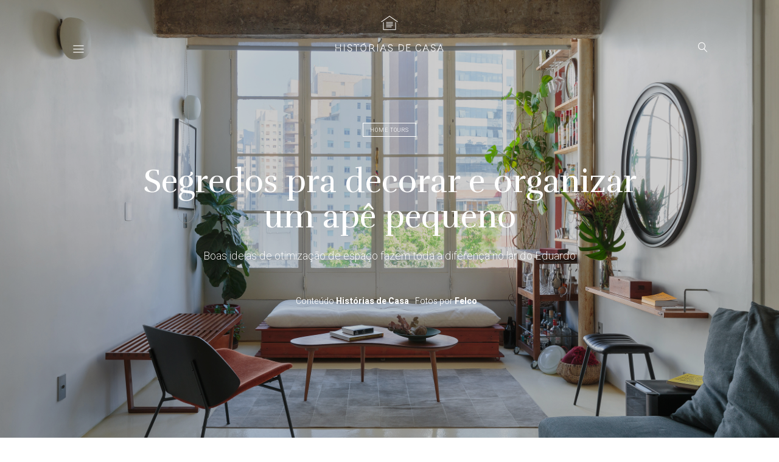

--- FILE ---
content_type: text/html; charset=UTF-8
request_url: https://www.historiasdecasa.com.br/2023/08/15/segredos-pra-decorar-e-organizar-um-ape-pequeno/
body_size: 36056
content:
<!doctype html>
<html lang="pt-BR" prefix="og: https://ogp.me/ns#">

	<head>
		<meta charset="UTF-8">
		<meta name="viewport" content="width=device-width, initial-scale=1">
		<meta property="fb:app_id" content="1783663731870809" />
		<link rel="icon" href="https://www.historiasdecasa.com.br/wp-content/themes/historiasdecasa-v2020/images/favicon.ico" media="(prefers-color-scheme:no-preference)" type="image/x-icon">
		<link rel="icon" href="https://www.historiasdecasa.com.br/wp-content/themes/historiasdecasa-v2020/images/favicon.svg">
		<link rel="profile" href="https://gmpg.org/xfn/11">
		<link rel="preconnect" href="https://fonts.gstatic.com">
			<style>img:is([sizes="auto" i], [sizes^="auto," i]) { contain-intrinsic-size: 3000px 1500px }</style>
	<script>window._wca = window._wca || [];</script>

<!-- Otimização para mecanismos de pesquisa pelo Rank Math - https://rankmath.com/ -->
<title>Segredos pra decorar e organizar um apê pequeno | Histórias de Casa</title>
<meta name="description" content="Se você mora em um apartamento pequeno, já deve saber que a organização é super importante para otimizar a vida, né? Mas como aliar funcionalidade e ainda ter uma decoração linda e bem acolhedora? A resposta está nesse tour pelo apê do Eduardo, vem cá conhecer!"/>
<meta name="robots" content="follow, index, max-snippet:-1, max-video-preview:-1, max-image-preview:large"/>
<link rel="canonical" href="https://www.historiasdecasa.com.br/2023/08/15/segredos-pra-decorar-e-organizar-um-ape-pequeno/" />
<meta property="og:locale" content="pt_BR" />
<meta property="og:type" content="article" />
<meta property="og:title" content="Segredos pra decorar e organizar um apê pequeno | Histórias de Casa" />
<meta property="og:description" content="Se você mora em um apartamento pequeno, já deve saber que a organização é super importante para otimizar a vida, né? Mas como aliar funcionalidade e ainda ter uma decoração linda e bem acolhedora? A resposta está nesse tour pelo apê do Eduardo, vem cá conhecer!" />
<meta property="og:url" content="https://www.historiasdecasa.com.br/2023/08/15/segredos-pra-decorar-e-organizar-um-ape-pequeno/" />
<meta property="og:site_name" content="Histórias de Casa" />
<meta property="article:publisher" content="https://www.facebook.com/historiasdecasa" />
<meta property="article:tag" content="Segredos pra decorar e organizar um apê pequeno" />
<meta property="article:section" content="Home Tours" />
<meta property="og:updated_time" content="2024-07-30T16:31:50-03:00" />
<meta property="og:image" content="https://www.historiasdecasa.com.br/wp-content/uploads/2023/08/imagem-destacada-NEWS-decoracao-apartamento-pequeno-organizacao-TokStok-Historias-de-Casa-Eduardo.jpg" />
<meta property="og:image:secure_url" content="https://www.historiasdecasa.com.br/wp-content/uploads/2023/08/imagem-destacada-NEWS-decoracao-apartamento-pequeno-organizacao-TokStok-Historias-de-Casa-Eduardo.jpg" />
<meta property="og:image:width" content="900" />
<meta property="og:image:height" content="1225" />
<meta property="og:image:alt" content="Apartamento pequeno com janelão e boas ideias para otimizar espaço" />
<meta property="og:image:type" content="image/jpeg" />
<meta property="article:published_time" content="2023-08-15T08:30:00-03:00" />
<meta property="article:modified_time" content="2024-07-30T16:31:50-03:00" />
<meta name="twitter:card" content="summary_large_image" />
<meta name="twitter:title" content="Segredos pra decorar e organizar um apê pequeno | Histórias de Casa" />
<meta name="twitter:description" content="Se você mora em um apartamento pequeno, já deve saber que a organização é super importante para otimizar a vida, né? Mas como aliar funcionalidade e ainda ter uma decoração linda e bem acolhedora? A resposta está nesse tour pelo apê do Eduardo, vem cá conhecer!" />
<meta name="twitter:site" content="@historiasdecasa" />
<meta name="twitter:creator" content="@historiasdecasa" />
<meta name="twitter:image" content="https://www.historiasdecasa.com.br/wp-content/uploads/2023/08/imagem-destacada-NEWS-decoracao-apartamento-pequeno-organizacao-TokStok-Historias-de-Casa-Eduardo.jpg" />
<meta name="twitter:label1" content="Escrito por" />
<meta name="twitter:data1" content="Histórias de Casa" />
<meta name="twitter:label2" content="Tempo para leitura" />
<meta name="twitter:data2" content="5 minutos" />
<script type="application/ld+json" class="rank-math-schema">{"@context":"https://schema.org","@graph":[{"@type":["HomeAndConstructionBusiness","Organization"],"@id":"https://www.historiasdecasa.com.br/#organization","name":"Hist\u00f3rias de Casa","url":"https://www.historiasdecasa.com.br","sameAs":["https://www.facebook.com/historiasdecasa","https://twitter.com/historiasdecasa","https://instagram.com/historiasdecasa","http://br.pinterest.com/historiasdecasa"],"openingHours":["Monday,Tuesday,Wednesday,Thursday,Friday,Saturday,Sunday 09:00-17:00"]},{"@type":"WebSite","@id":"https://www.historiasdecasa.com.br/#website","url":"https://www.historiasdecasa.com.br","name":"Hist\u00f3rias de Casa","alternateName":"Decora\u00e7\u00e3o para sua casa","publisher":{"@id":"https://www.historiasdecasa.com.br/#organization"},"inLanguage":"pt-BR"},{"@type":"ImageObject","@id":"https://www.historiasdecasa.com.br/wp-content/uploads/2023/08/imagem-destacada-NEWS-decoracao-apartamento-pequeno-organizacao-TokStok-Historias-de-Casa-Eduardo.jpg","url":"https://www.historiasdecasa.com.br/wp-content/uploads/2023/08/imagem-destacada-NEWS-decoracao-apartamento-pequeno-organizacao-TokStok-Historias-de-Casa-Eduardo.jpg","width":"1800","height":"2450","caption":"Apartamento pequeno com janel\u00e3o e boas ideias para otimizar espa\u00e7o","inLanguage":"pt-BR"},{"@type":"BreadcrumbList","@id":"https://www.historiasdecasa.com.br/2023/08/15/segredos-pra-decorar-e-organizar-um-ape-pequeno/#breadcrumb","itemListElement":[{"@type":"ListItem","position":"1","item":{"@id":"https://www.historiasdecasa.com.br","name":"In\u00edcio"}},{"@type":"ListItem","position":"2","item":{"@id":"https://www.historiasdecasa.com.br/2023/08/15/segredos-pra-decorar-e-organizar-um-ape-pequeno/","name":"Segredos pra decorar e organizar um ap\u00ea pequeno"}}]},{"@type":"WebPage","@id":"https://www.historiasdecasa.com.br/2023/08/15/segredos-pra-decorar-e-organizar-um-ape-pequeno/#webpage","url":"https://www.historiasdecasa.com.br/2023/08/15/segredos-pra-decorar-e-organizar-um-ape-pequeno/","name":"Segredos pra decorar e organizar um ap\u00ea pequeno | Hist\u00f3rias de Casa","datePublished":"2023-08-15T08:30:00-03:00","dateModified":"2024-07-30T16:31:50-03:00","isPartOf":{"@id":"https://www.historiasdecasa.com.br/#website"},"primaryImageOfPage":{"@id":"https://www.historiasdecasa.com.br/wp-content/uploads/2023/08/imagem-destacada-NEWS-decoracao-apartamento-pequeno-organizacao-TokStok-Historias-de-Casa-Eduardo.jpg"},"inLanguage":"pt-BR","breadcrumb":{"@id":"https://www.historiasdecasa.com.br/2023/08/15/segredos-pra-decorar-e-organizar-um-ape-pequeno/#breadcrumb"}},{"@type":"Person","@id":"https://www.historiasdecasa.com.br/author/conteudo/","name":"Hist\u00f3rias de Casa","url":"https://www.historiasdecasa.com.br/author/conteudo/","image":{"@type":"ImageObject","@id":"https://secure.gravatar.com/avatar/3aeb6048602c8da7a3ab6947a88de42e973ade13e571e50cd62766f1c4173644?s=96&amp;d=blank&amp;r=g","url":"https://secure.gravatar.com/avatar/3aeb6048602c8da7a3ab6947a88de42e973ade13e571e50cd62766f1c4173644?s=96&amp;d=blank&amp;r=g","caption":"Hist\u00f3rias de Casa","inLanguage":"pt-BR"},"sameAs":["http://historiasdecasa.com.br"],"worksFor":{"@id":"https://www.historiasdecasa.com.br/#organization"}},{"@type":"BlogPosting","headline":"Segredos pra decorar e organizar um ap\u00ea pequeno | Hist\u00f3rias de Casa","keywords":"decora\u00e7\u00e3o; apartamento; pequeno; casa","datePublished":"2023-08-15T08:30:00-03:00","dateModified":"2024-07-30T16:31:50-03:00","author":{"@id":"https://www.historiasdecasa.com.br/author/conteudo/","name":"Hist\u00f3rias de Casa"},"publisher":{"@id":"https://www.historiasdecasa.com.br/#organization"},"description":"Se voc\u00ea mora em um apartamento pequeno, j\u00e1 deve saber que a organiza\u00e7\u00e3o \u00e9 super importante para otimizar a vida, n\u00e9? Mas como aliar funcionalidade e ainda ter uma decora\u00e7\u00e3o linda e bem acolhedora? A resposta est\u00e1 nesse tour pelo ap\u00ea do Eduardo, vem c\u00e1 conhecer!","name":"Segredos pra decorar e organizar um ap\u00ea pequeno | Hist\u00f3rias de Casa","@id":"https://www.historiasdecasa.com.br/2023/08/15/segredos-pra-decorar-e-organizar-um-ape-pequeno/#richSnippet","isPartOf":{"@id":"https://www.historiasdecasa.com.br/2023/08/15/segredos-pra-decorar-e-organizar-um-ape-pequeno/#webpage"},"image":{"@id":"https://www.historiasdecasa.com.br/wp-content/uploads/2023/08/imagem-destacada-NEWS-decoracao-apartamento-pequeno-organizacao-TokStok-Historias-de-Casa-Eduardo.jpg"},"inLanguage":"pt-BR","mainEntityOfPage":{"@id":"https://www.historiasdecasa.com.br/2023/08/15/segredos-pra-decorar-e-organizar-um-ape-pequeno/#webpage"}}]}</script>
<!-- /Plugin de SEO Rank Math para WordPress -->

<link rel='dns-prefetch' href='//cdnjs.cloudflare.com' />
<link rel='dns-prefetch' href='//unpkg.com' />
<link rel='dns-prefetch' href='//stats.wp.com' />
<link rel='dns-prefetch' href='//www.googletagmanager.com' />
<link rel='dns-prefetch' href='//jetpack.wordpress.com' />
<link rel='dns-prefetch' href='//s0.wp.com' />
<link rel='dns-prefetch' href='//public-api.wordpress.com' />
<link rel='dns-prefetch' href='//0.gravatar.com' />
<link rel='dns-prefetch' href='//1.gravatar.com' />
<link rel='dns-prefetch' href='//2.gravatar.com' />
<link rel="alternate" type="application/rss+xml" title="Feed para Histórias de Casa &raquo;" href="https://www.historiasdecasa.com.br/feed/" />
<link rel="alternate" type="application/rss+xml" title="Feed de comentários para Histórias de Casa &raquo;" href="https://www.historiasdecasa.com.br/comments/feed/" />
<link rel="alternate" type="application/rss+xml" title="Feed de comentários para Histórias de Casa &raquo; Segredos pra decorar e organizar um apê pequeno" href="https://www.historiasdecasa.com.br/2023/08/15/segredos-pra-decorar-e-organizar-um-ape-pequeno/feed/" />
<link rel="alternate" type="application/rss+xml" title="Feed de Histórias de Casa &raquo; Story" href="https://www.historiasdecasa.com.br/web-stories/feed/"><script type="text/javascript">
/* <![CDATA[ */
window._wpemojiSettings = {"baseUrl":"https:\/\/s.w.org\/images\/core\/emoji\/16.0.1\/72x72\/","ext":".png","svgUrl":"https:\/\/s.w.org\/images\/core\/emoji\/16.0.1\/svg\/","svgExt":".svg","source":{"concatemoji":"https:\/\/www.historiasdecasa.com.br\/wp-includes\/js\/wp-emoji-release.min.js?ver=6.8.3"}};
/*! This file is auto-generated */
!function(s,n){var o,i,e;function c(e){try{var t={supportTests:e,timestamp:(new Date).valueOf()};sessionStorage.setItem(o,JSON.stringify(t))}catch(e){}}function p(e,t,n){e.clearRect(0,0,e.canvas.width,e.canvas.height),e.fillText(t,0,0);var t=new Uint32Array(e.getImageData(0,0,e.canvas.width,e.canvas.height).data),a=(e.clearRect(0,0,e.canvas.width,e.canvas.height),e.fillText(n,0,0),new Uint32Array(e.getImageData(0,0,e.canvas.width,e.canvas.height).data));return t.every(function(e,t){return e===a[t]})}function u(e,t){e.clearRect(0,0,e.canvas.width,e.canvas.height),e.fillText(t,0,0);for(var n=e.getImageData(16,16,1,1),a=0;a<n.data.length;a++)if(0!==n.data[a])return!1;return!0}function f(e,t,n,a){switch(t){case"flag":return n(e,"\ud83c\udff3\ufe0f\u200d\u26a7\ufe0f","\ud83c\udff3\ufe0f\u200b\u26a7\ufe0f")?!1:!n(e,"\ud83c\udde8\ud83c\uddf6","\ud83c\udde8\u200b\ud83c\uddf6")&&!n(e,"\ud83c\udff4\udb40\udc67\udb40\udc62\udb40\udc65\udb40\udc6e\udb40\udc67\udb40\udc7f","\ud83c\udff4\u200b\udb40\udc67\u200b\udb40\udc62\u200b\udb40\udc65\u200b\udb40\udc6e\u200b\udb40\udc67\u200b\udb40\udc7f");case"emoji":return!a(e,"\ud83e\udedf")}return!1}function g(e,t,n,a){var r="undefined"!=typeof WorkerGlobalScope&&self instanceof WorkerGlobalScope?new OffscreenCanvas(300,150):s.createElement("canvas"),o=r.getContext("2d",{willReadFrequently:!0}),i=(o.textBaseline="top",o.font="600 32px Arial",{});return e.forEach(function(e){i[e]=t(o,e,n,a)}),i}function t(e){var t=s.createElement("script");t.src=e,t.defer=!0,s.head.appendChild(t)}"undefined"!=typeof Promise&&(o="wpEmojiSettingsSupports",i=["flag","emoji"],n.supports={everything:!0,everythingExceptFlag:!0},e=new Promise(function(e){s.addEventListener("DOMContentLoaded",e,{once:!0})}),new Promise(function(t){var n=function(){try{var e=JSON.parse(sessionStorage.getItem(o));if("object"==typeof e&&"number"==typeof e.timestamp&&(new Date).valueOf()<e.timestamp+604800&&"object"==typeof e.supportTests)return e.supportTests}catch(e){}return null}();if(!n){if("undefined"!=typeof Worker&&"undefined"!=typeof OffscreenCanvas&&"undefined"!=typeof URL&&URL.createObjectURL&&"undefined"!=typeof Blob)try{var e="postMessage("+g.toString()+"("+[JSON.stringify(i),f.toString(),p.toString(),u.toString()].join(",")+"));",a=new Blob([e],{type:"text/javascript"}),r=new Worker(URL.createObjectURL(a),{name:"wpTestEmojiSupports"});return void(r.onmessage=function(e){c(n=e.data),r.terminate(),t(n)})}catch(e){}c(n=g(i,f,p,u))}t(n)}).then(function(e){for(var t in e)n.supports[t]=e[t],n.supports.everything=n.supports.everything&&n.supports[t],"flag"!==t&&(n.supports.everythingExceptFlag=n.supports.everythingExceptFlag&&n.supports[t]);n.supports.everythingExceptFlag=n.supports.everythingExceptFlag&&!n.supports.flag,n.DOMReady=!1,n.readyCallback=function(){n.DOMReady=!0}}).then(function(){return e}).then(function(){var e;n.supports.everything||(n.readyCallback(),(e=n.source||{}).concatemoji?t(e.concatemoji):e.wpemoji&&e.twemoji&&(t(e.twemoji),t(e.wpemoji)))}))}((window,document),window._wpemojiSettings);
/* ]]> */
</script>
<link rel='stylesheet' id='jetpack_related-posts-css' href='https://www.historiasdecasa.com.br/wp-content/plugins/jetpack/modules/related-posts/related-posts.css?ver=20240116' type='text/css' media='all' />
<link rel='stylesheet' id='sbi_styles-css' href='https://www.historiasdecasa.com.br/wp-content/plugins/instagram-feed/css/sbi-styles.min.css?ver=6.10.0' type='text/css' media='all' />
<style id='wp-emoji-styles-inline-css' type='text/css'>

	img.wp-smiley, img.emoji {
		display: inline !important;
		border: none !important;
		box-shadow: none !important;
		height: 1em !important;
		width: 1em !important;
		margin: 0 0.07em !important;
		vertical-align: -0.1em !important;
		background: none !important;
		padding: 0 !important;
	}
</style>
<link rel='stylesheet' id='wp-block-library-css' href='https://www.historiasdecasa.com.br/wp-includes/css/dist/block-library/style.min.css?ver=6.8.3' type='text/css' media='all' />
<style id='classic-theme-styles-inline-css' type='text/css'>
/*! This file is auto-generated */
.wp-block-button__link{color:#fff;background-color:#32373c;border-radius:9999px;box-shadow:none;text-decoration:none;padding:calc(.667em + 2px) calc(1.333em + 2px);font-size:1.125em}.wp-block-file__button{background:#32373c;color:#fff;text-decoration:none}
</style>
<link rel='stylesheet' id='mailster-form-style-css' href='https://www.historiasdecasa.com.br/wp-content/plugins/mailster/build/form/style-index.css?ver=6.8.3' type='text/css' media='all' />
<link rel='stylesheet' id='mediaelement-css' href='https://www.historiasdecasa.com.br/wp-includes/js/mediaelement/mediaelementplayer-legacy.min.css?ver=4.2.17' type='text/css' media='all' />
<link rel='stylesheet' id='wp-mediaelement-css' href='https://www.historiasdecasa.com.br/wp-includes/js/mediaelement/wp-mediaelement.min.css?ver=6.8.3' type='text/css' media='all' />
<style id='jetpack-sharing-buttons-style-inline-css' type='text/css'>
.jetpack-sharing-buttons__services-list{display:flex;flex-direction:row;flex-wrap:wrap;gap:0;list-style-type:none;margin:5px;padding:0}.jetpack-sharing-buttons__services-list.has-small-icon-size{font-size:12px}.jetpack-sharing-buttons__services-list.has-normal-icon-size{font-size:16px}.jetpack-sharing-buttons__services-list.has-large-icon-size{font-size:24px}.jetpack-sharing-buttons__services-list.has-huge-icon-size{font-size:36px}@media print{.jetpack-sharing-buttons__services-list{display:none!important}}.editor-styles-wrapper .wp-block-jetpack-sharing-buttons{gap:0;padding-inline-start:0}ul.jetpack-sharing-buttons__services-list.has-background{padding:1.25em 2.375em}
</style>
<style id='global-styles-inline-css' type='text/css'>
:root{--wp--preset--aspect-ratio--square: 1;--wp--preset--aspect-ratio--4-3: 4/3;--wp--preset--aspect-ratio--3-4: 3/4;--wp--preset--aspect-ratio--3-2: 3/2;--wp--preset--aspect-ratio--2-3: 2/3;--wp--preset--aspect-ratio--16-9: 16/9;--wp--preset--aspect-ratio--9-16: 9/16;--wp--preset--color--black: #000000;--wp--preset--color--cyan-bluish-gray: #abb8c3;--wp--preset--color--white: #ffffff;--wp--preset--color--pale-pink: #f78da7;--wp--preset--color--vivid-red: #cf2e2e;--wp--preset--color--luminous-vivid-orange: #ff6900;--wp--preset--color--luminous-vivid-amber: #fcb900;--wp--preset--color--light-green-cyan: #7bdcb5;--wp--preset--color--vivid-green-cyan: #00d084;--wp--preset--color--pale-cyan-blue: #8ed1fc;--wp--preset--color--vivid-cyan-blue: #0693e3;--wp--preset--color--vivid-purple: #9b51e0;--wp--preset--gradient--vivid-cyan-blue-to-vivid-purple: linear-gradient(135deg,rgba(6,147,227,1) 0%,rgb(155,81,224) 100%);--wp--preset--gradient--light-green-cyan-to-vivid-green-cyan: linear-gradient(135deg,rgb(122,220,180) 0%,rgb(0,208,130) 100%);--wp--preset--gradient--luminous-vivid-amber-to-luminous-vivid-orange: linear-gradient(135deg,rgba(252,185,0,1) 0%,rgba(255,105,0,1) 100%);--wp--preset--gradient--luminous-vivid-orange-to-vivid-red: linear-gradient(135deg,rgba(255,105,0,1) 0%,rgb(207,46,46) 100%);--wp--preset--gradient--very-light-gray-to-cyan-bluish-gray: linear-gradient(135deg,rgb(238,238,238) 0%,rgb(169,184,195) 100%);--wp--preset--gradient--cool-to-warm-spectrum: linear-gradient(135deg,rgb(74,234,220) 0%,rgb(151,120,209) 20%,rgb(207,42,186) 40%,rgb(238,44,130) 60%,rgb(251,105,98) 80%,rgb(254,248,76) 100%);--wp--preset--gradient--blush-light-purple: linear-gradient(135deg,rgb(255,206,236) 0%,rgb(152,150,240) 100%);--wp--preset--gradient--blush-bordeaux: linear-gradient(135deg,rgb(254,205,165) 0%,rgb(254,45,45) 50%,rgb(107,0,62) 100%);--wp--preset--gradient--luminous-dusk: linear-gradient(135deg,rgb(255,203,112) 0%,rgb(199,81,192) 50%,rgb(65,88,208) 100%);--wp--preset--gradient--pale-ocean: linear-gradient(135deg,rgb(255,245,203) 0%,rgb(182,227,212) 50%,rgb(51,167,181) 100%);--wp--preset--gradient--electric-grass: linear-gradient(135deg,rgb(202,248,128) 0%,rgb(113,206,126) 100%);--wp--preset--gradient--midnight: linear-gradient(135deg,rgb(2,3,129) 0%,rgb(40,116,252) 100%);--wp--preset--font-size--small: 13px;--wp--preset--font-size--medium: 20px;--wp--preset--font-size--large: 36px;--wp--preset--font-size--x-large: 42px;--wp--preset--spacing--20: 0.44rem;--wp--preset--spacing--30: 0.67rem;--wp--preset--spacing--40: 1rem;--wp--preset--spacing--50: 1.5rem;--wp--preset--spacing--60: 2.25rem;--wp--preset--spacing--70: 3.38rem;--wp--preset--spacing--80: 5.06rem;--wp--preset--shadow--natural: 6px 6px 9px rgba(0, 0, 0, 0.2);--wp--preset--shadow--deep: 12px 12px 50px rgba(0, 0, 0, 0.4);--wp--preset--shadow--sharp: 6px 6px 0px rgba(0, 0, 0, 0.2);--wp--preset--shadow--outlined: 6px 6px 0px -3px rgba(255, 255, 255, 1), 6px 6px rgba(0, 0, 0, 1);--wp--preset--shadow--crisp: 6px 6px 0px rgba(0, 0, 0, 1);}:where(.is-layout-flex){gap: 0.5em;}:where(.is-layout-grid){gap: 0.5em;}body .is-layout-flex{display: flex;}.is-layout-flex{flex-wrap: wrap;align-items: center;}.is-layout-flex > :is(*, div){margin: 0;}body .is-layout-grid{display: grid;}.is-layout-grid > :is(*, div){margin: 0;}:where(.wp-block-columns.is-layout-flex){gap: 2em;}:where(.wp-block-columns.is-layout-grid){gap: 2em;}:where(.wp-block-post-template.is-layout-flex){gap: 1.25em;}:where(.wp-block-post-template.is-layout-grid){gap: 1.25em;}.has-black-color{color: var(--wp--preset--color--black) !important;}.has-cyan-bluish-gray-color{color: var(--wp--preset--color--cyan-bluish-gray) !important;}.has-white-color{color: var(--wp--preset--color--white) !important;}.has-pale-pink-color{color: var(--wp--preset--color--pale-pink) !important;}.has-vivid-red-color{color: var(--wp--preset--color--vivid-red) !important;}.has-luminous-vivid-orange-color{color: var(--wp--preset--color--luminous-vivid-orange) !important;}.has-luminous-vivid-amber-color{color: var(--wp--preset--color--luminous-vivid-amber) !important;}.has-light-green-cyan-color{color: var(--wp--preset--color--light-green-cyan) !important;}.has-vivid-green-cyan-color{color: var(--wp--preset--color--vivid-green-cyan) !important;}.has-pale-cyan-blue-color{color: var(--wp--preset--color--pale-cyan-blue) !important;}.has-vivid-cyan-blue-color{color: var(--wp--preset--color--vivid-cyan-blue) !important;}.has-vivid-purple-color{color: var(--wp--preset--color--vivid-purple) !important;}.has-black-background-color{background-color: var(--wp--preset--color--black) !important;}.has-cyan-bluish-gray-background-color{background-color: var(--wp--preset--color--cyan-bluish-gray) !important;}.has-white-background-color{background-color: var(--wp--preset--color--white) !important;}.has-pale-pink-background-color{background-color: var(--wp--preset--color--pale-pink) !important;}.has-vivid-red-background-color{background-color: var(--wp--preset--color--vivid-red) !important;}.has-luminous-vivid-orange-background-color{background-color: var(--wp--preset--color--luminous-vivid-orange) !important;}.has-luminous-vivid-amber-background-color{background-color: var(--wp--preset--color--luminous-vivid-amber) !important;}.has-light-green-cyan-background-color{background-color: var(--wp--preset--color--light-green-cyan) !important;}.has-vivid-green-cyan-background-color{background-color: var(--wp--preset--color--vivid-green-cyan) !important;}.has-pale-cyan-blue-background-color{background-color: var(--wp--preset--color--pale-cyan-blue) !important;}.has-vivid-cyan-blue-background-color{background-color: var(--wp--preset--color--vivid-cyan-blue) !important;}.has-vivid-purple-background-color{background-color: var(--wp--preset--color--vivid-purple) !important;}.has-black-border-color{border-color: var(--wp--preset--color--black) !important;}.has-cyan-bluish-gray-border-color{border-color: var(--wp--preset--color--cyan-bluish-gray) !important;}.has-white-border-color{border-color: var(--wp--preset--color--white) !important;}.has-pale-pink-border-color{border-color: var(--wp--preset--color--pale-pink) !important;}.has-vivid-red-border-color{border-color: var(--wp--preset--color--vivid-red) !important;}.has-luminous-vivid-orange-border-color{border-color: var(--wp--preset--color--luminous-vivid-orange) !important;}.has-luminous-vivid-amber-border-color{border-color: var(--wp--preset--color--luminous-vivid-amber) !important;}.has-light-green-cyan-border-color{border-color: var(--wp--preset--color--light-green-cyan) !important;}.has-vivid-green-cyan-border-color{border-color: var(--wp--preset--color--vivid-green-cyan) !important;}.has-pale-cyan-blue-border-color{border-color: var(--wp--preset--color--pale-cyan-blue) !important;}.has-vivid-cyan-blue-border-color{border-color: var(--wp--preset--color--vivid-cyan-blue) !important;}.has-vivid-purple-border-color{border-color: var(--wp--preset--color--vivid-purple) !important;}.has-vivid-cyan-blue-to-vivid-purple-gradient-background{background: var(--wp--preset--gradient--vivid-cyan-blue-to-vivid-purple) !important;}.has-light-green-cyan-to-vivid-green-cyan-gradient-background{background: var(--wp--preset--gradient--light-green-cyan-to-vivid-green-cyan) !important;}.has-luminous-vivid-amber-to-luminous-vivid-orange-gradient-background{background: var(--wp--preset--gradient--luminous-vivid-amber-to-luminous-vivid-orange) !important;}.has-luminous-vivid-orange-to-vivid-red-gradient-background{background: var(--wp--preset--gradient--luminous-vivid-orange-to-vivid-red) !important;}.has-very-light-gray-to-cyan-bluish-gray-gradient-background{background: var(--wp--preset--gradient--very-light-gray-to-cyan-bluish-gray) !important;}.has-cool-to-warm-spectrum-gradient-background{background: var(--wp--preset--gradient--cool-to-warm-spectrum) !important;}.has-blush-light-purple-gradient-background{background: var(--wp--preset--gradient--blush-light-purple) !important;}.has-blush-bordeaux-gradient-background{background: var(--wp--preset--gradient--blush-bordeaux) !important;}.has-luminous-dusk-gradient-background{background: var(--wp--preset--gradient--luminous-dusk) !important;}.has-pale-ocean-gradient-background{background: var(--wp--preset--gradient--pale-ocean) !important;}.has-electric-grass-gradient-background{background: var(--wp--preset--gradient--electric-grass) !important;}.has-midnight-gradient-background{background: var(--wp--preset--gradient--midnight) !important;}.has-small-font-size{font-size: var(--wp--preset--font-size--small) !important;}.has-medium-font-size{font-size: var(--wp--preset--font-size--medium) !important;}.has-large-font-size{font-size: var(--wp--preset--font-size--large) !important;}.has-x-large-font-size{font-size: var(--wp--preset--font-size--x-large) !important;}
:where(.wp-block-post-template.is-layout-flex){gap: 1.25em;}:where(.wp-block-post-template.is-layout-grid){gap: 1.25em;}
:where(.wp-block-columns.is-layout-flex){gap: 2em;}:where(.wp-block-columns.is-layout-grid){gap: 2em;}
:root :where(.wp-block-pullquote){font-size: 1.5em;line-height: 1.6;}
</style>
<link rel='stylesheet' id='stcr-font-awesome-css' href='https://www.historiasdecasa.com.br/wp-content/plugins/subscribe-to-comments-reloaded/includes/css/font-awesome.min.css?ver=6.8.3' type='text/css' media='all' />
<link rel='stylesheet' id='stcr-style-css' href='https://www.historiasdecasa.com.br/wp-content/plugins/subscribe-to-comments-reloaded/includes/css/stcr-style.css?ver=6.8.3' type='text/css' media='all' />
<link rel='stylesheet' id='woocommerce-layout-css' href='https://www.historiasdecasa.com.br/wp-content/plugins/woocommerce/assets/css/woocommerce-layout.css?ver=10.3.6' type='text/css' media='all' />
<style id='woocommerce-layout-inline-css' type='text/css'>

	.infinite-scroll .woocommerce-pagination {
		display: none;
	}
</style>
<link rel='stylesheet' id='woocommerce-smallscreen-css' href='https://www.historiasdecasa.com.br/wp-content/plugins/woocommerce/assets/css/woocommerce-smallscreen.css?ver=10.3.6' type='text/css' media='only screen and (max-width: 768px)' />
<link rel='stylesheet' id='woocommerce-general-css' href='https://www.historiasdecasa.com.br/wp-content/plugins/woocommerce/assets/css/woocommerce.css?ver=10.3.6' type='text/css' media='all' />
<style id='woocommerce-inline-inline-css' type='text/css'>
.woocommerce form .form-row .required { visibility: visible; }
</style>
<link rel='stylesheet' id='brands-styles-css' href='https://www.historiasdecasa.com.br/wp-content/plugins/woocommerce/assets/css/brands.css?ver=10.3.6' type='text/css' media='all' />
<link rel='stylesheet' id='flickity-css' href='https://cdnjs.cloudflare.com/ajax/libs/flickity/2.2.1/flickity.min.css?ver=2.2.1' type='text/css' media='' />
<link rel='stylesheet' id='flickity-fade-css' href='https://unpkg.com/flickity-fade@1/flickity-fade.css?ver=1.0.0' type='text/css' media='' />
<link rel='stylesheet' id='global-css' href='https://www.historiasdecasa.com.br/wp-content/themes/historiasdecasa-v2020/css/global.css?ver=0.7.0' type='text/css' media='all' />
<link rel='stylesheet' id='single-css' href='https://www.historiasdecasa.com.br/wp-content/themes/historiasdecasa-v2020/css/single.css?ver=1.6.10' type='text/css' media='all' />
<script type="text/javascript" id="jetpack_related-posts-js-extra">
/* <![CDATA[ */
var related_posts_js_options = {"post_heading":"h4"};
/* ]]> */
</script>
<script type="text/javascript" src="https://www.historiasdecasa.com.br/wp-content/plugins/jetpack/_inc/build/related-posts/related-posts.min.js?ver=20240116" id="jetpack_related-posts-js"></script>
<script type="text/javascript" src="https://www.historiasdecasa.com.br/wp-includes/js/jquery/jquery.min.js?ver=3.7.1" id="jquery-core-js"></script>
<script type="text/javascript" src="https://www.historiasdecasa.com.br/wp-includes/js/jquery/jquery-migrate.min.js?ver=3.4.1" id="jquery-migrate-js"></script>
<script type="text/javascript" src="https://www.historiasdecasa.com.br/wp-content/plugins/woocommerce/assets/js/jquery-blockui/jquery.blockUI.min.js?ver=2.7.0-wc.10.3.6" id="wc-jquery-blockui-js" defer="defer" data-wp-strategy="defer"></script>
<script type="text/javascript" src="https://www.historiasdecasa.com.br/wp-content/plugins/woocommerce/assets/js/js-cookie/js.cookie.min.js?ver=2.1.4-wc.10.3.6" id="wc-js-cookie-js" defer="defer" data-wp-strategy="defer"></script>
<script type="text/javascript" id="woocommerce-js-extra">
/* <![CDATA[ */
var woocommerce_params = {"ajax_url":"\/wp-admin\/admin-ajax.php","wc_ajax_url":"\/?wc-ajax=%%endpoint%%","i18n_password_show":"Mostrar senha","i18n_password_hide":"Ocultar senha"};
/* ]]> */
</script>
<script type="text/javascript" src="https://www.historiasdecasa.com.br/wp-content/plugins/woocommerce/assets/js/frontend/woocommerce.min.js?ver=10.3.6" id="woocommerce-js" defer="defer" data-wp-strategy="defer"></script>
<script type="text/javascript" src="https://stats.wp.com/s-202550.js" id="woocommerce-analytics-js" defer="defer" data-wp-strategy="defer"></script>

<!-- Snippet da etiqueta do Google (gtag.js) adicionado pelo Site Kit -->
<!-- Snippet do Google Análises adicionado pelo Site Kit -->
<script type="text/javascript" src="https://www.googletagmanager.com/gtag/js?id=G-XDWHT8Y4H6" id="google_gtagjs-js" async></script>
<script type="text/javascript" id="google_gtagjs-js-after">
/* <![CDATA[ */
window.dataLayer = window.dataLayer || [];function gtag(){dataLayer.push(arguments);}
gtag("set","linker",{"domains":["www.historiasdecasa.com.br"]});
gtag("js", new Date());
gtag("set", "developer_id.dZTNiMT", true);
gtag("config", "G-XDWHT8Y4H6");
/* ]]> */
</script>
<link rel="https://api.w.org/" href="https://www.historiasdecasa.com.br/wp-json/" /><link rel="alternate" title="JSON" type="application/json" href="https://www.historiasdecasa.com.br/wp-json/wp/v2/posts/129595" /><link rel="EditURI" type="application/rsd+xml" title="RSD" href="https://www.historiasdecasa.com.br/xmlrpc.php?rsd" />
<meta name="generator" content="WordPress 6.8.3" />
<link rel='shortlink' href='https://www.historiasdecasa.com.br/?p=129595' />
<link rel="alternate" title="oEmbed (JSON)" type="application/json+oembed" href="https://www.historiasdecasa.com.br/wp-json/oembed/1.0/embed?url=https%3A%2F%2Fwww.historiasdecasa.com.br%2F2023%2F08%2F15%2Fsegredos-pra-decorar-e-organizar-um-ape-pequeno%2F" />
<link rel="alternate" title="oEmbed (XML)" type="text/xml+oembed" href="https://www.historiasdecasa.com.br/wp-json/oembed/1.0/embed?url=https%3A%2F%2Fwww.historiasdecasa.com.br%2F2023%2F08%2F15%2Fsegredos-pra-decorar-e-organizar-um-ape-pequeno%2F&#038;format=xml" />
<meta name="generator" content="Site Kit by Google 1.167.0" />	<style>img#wpstats{display:none}</style>
			<noscript><style>.woocommerce-product-gallery{ opacity: 1 !important; }</style></noscript>
			<style type="text/css" id="wp-custom-css">
			.last-updt-div {
	display: none;
}

/* Fix for WP own code */
.wp-block-image a {
	display: inline;
}		</style>
				<style>
		body a,
		body a:link,
		body a:active,
		body .entry-title,
		body .entry-content {
			color: txt_body_color;
		}
		body .pagination svg {
			fill: txt_body_color;
		}
		</style>
	</head>

	<body class="wp-singular post-template-default single single-post postid-129595 single-format-standard wp-custom-logo wp-theme-historiasdecasa-v2020 theme-historiasdecasa-v2020 woocommerce-no-js" style="background-color:#FFFFFF">

		<div id="fb-root"></div>
		<script async defer crossorigin="anonymous"
			src="https://connect.facebook.net/pt_BR/sdk.js#xfbml=1&version=v3.3&appId=1783663731870809&autoLogAppEvents=1">
		</script>

		<header id="site-header" class="site-header">
			<div class="column icon-menu">
				<div class="icon-wrapper">
					<a class="icon popup-menu-open button">
						<svg xmlns="http://www.w3.org/2000/svg" xmlns:xlink="http://www.w3.org/1999/xlink" id="icon-menu" x="0px" y="0px" viewBox="0 0 39 40" style="fill: #ffffff;" xml:space="preserve"><path d="M29,24.87H9.87v1.33H29V24.87z"></path><path d="M29,19.11H9.87v1.33H29V19.11z"></path><path d="M29,13H9.87v1.33H29V13z"></path></svg>
					</a>
				</div>
			</div>
			<div class="column icon-logo">
				<div class="icon-wrapper">
					<a class="icon" href="https://www.historiasdecasa.com.br">
						<svg xmlns="http://www.w3.org/2000/svg" xmlns:xlink="http://www.w3.org/1999/xlink" id="logo" x="0px" y="0px" viewBox="0 0 665 222" style="fill:  #ffffff;" xml:space="preserve">
							<path d="M242.14,221c-6.7,0-8.26-4.32-9.64-8.12c-1.76-4.9-3.6-9.94-16.65-9.94v-3.95h9.17c2.34,0,4.21-0.89,5.55-2.67  c1.24-1.65,1.93-3.95,1.93-6.45c0-4.75-2.56-9.57-7.48-9.57h-12.49v39.77h-3.96v-43.7h16.45c7.5,0,11.44,6.8,11.44,13.52  c0,3.36-0.97,6.49-2.73,8.82c-1.13,1.5-2.54,2.63-4.18,3.34c4.16,2.6,5.53,6.4,6.67,9.51c1.37,3.82,2.15,5.51,5.92,5.51V221z"></path>
							<path d="M57.01,176.35h-3.95v43.72h3.95V176.35z"></path><path d="M261.22,176.35h-3.95v43.72h3.95V176.35z"></path><path d="M130.63,219.78h-3.94v-35.63c0-3.08-0.85-3.93-3.94-3.93h-9.62v-3.95h9.6c5.24,0,7.89,2.65,7.89,7.88V219.78z"></path><path d="M145.76,176.3h-12.49v3.95h12.49V176.3z"></path>
							<path d="M172.01,220.7c-11.16,0-17.54-8.19-17.54-22.47h3.96c0,8.45,2.36,18.52,13.59,18.52c11.23,0,13.59-10.07,13.59-18.52  c0-8.46-2.36-18.52-13.59-18.52c-6.55,0-10.77,3.3-12.49,9.83c-0.48,1.82-0.67,3.1-0.82,4.25l-0.13,0.87l-3.9-0.59l0.11-0.82  c0.17-1.19,0.37-2.67,0.91-4.71c2.19-8.23,7.98-12.76,16.32-12.76c11.16,0,17.55,8.19,17.55,22.47S183.17,220.7,172.01,220.7z"></path>
							<path d="M179.9,167.06l-9.28,9.27l2.8,2.79l9.28-9.27L179.9,167.06z"></path><path d="M388.89,220.04v-3.95h3.69c15.71-0.04,25.25-1.26,25.25-17.91c0-10.81-3.77-14.02-7.06-15.59  c-4.34-2.11-10.64-2.26-17.95-2.28v32.48h-3.96v-36.43h1.97c0.02,0,0.06,0,0.07,0c8.65,0,16.06,0,21.57,2.69  c6.33,3.06,9.28,9.14,9.28,19.15c0,21.8-16.19,21.82-29.2,21.86h-3.68V220.04z"></path>
							<path d="M462.63,220.15h-26.98v-43.79h25.66v3.93h-21.72v35.91h23.04V220.15z"></path><path d="M456.28,194.4h-13.35v3.95h13.35V194.4z"></path><path d="M510.27,220.66c-10.86,0-17.1-8.79-17.1-24.12c0-10.05,4.51-20.76,17.16-20.76c15.32,0,16,13.03,16,13.16l-3.96,0.17  c-0.06-0.96-0.8-9.4-12.07-9.4c-12.25,0-13.2,12.88-13.2,16.83c0,9.2,2.28,20.17,13.15,20.17c12.49,0,12.68-10.44,12.68-10.88  l3.96,0.02C526.91,206,526.65,220.66,510.27,220.66z"></path>
							<path d="M33.9,220.09h-3.95v-18.06c0-0.93-0.76-1.69-1.69-1.69v-3.95c3.1,0,5.64,2.52,5.64,5.62V220.09z"></path><path d="M4.95,202.01H1v18.08h3.95V202.01z"></path>
							<path d="M28.25,200.35H6.62c-3.1,0-5.63-2.52-5.63-5.64v-18.36h3.95v18.36c0,0.93,0.76,1.69,1.69,1.69h21.63v3.95H28.25z"></path><path d="M33.9,176.37h-3.95v18.35h3.95V176.37z"></path>
							<path d="M278.17,220.82l-3.68-1.45l16.99-42.98l3.66-0.02l8.97,22.3l-3.66,1.46l-7.13-17.71L278.17,220.82z"></path><path d="M278.17,220.82l-3.68-1.46l4.53-11.37c2.41-6.06,6.63-6.03,12.44-5.97h1.84v3.95l-1.86-0.02c-5.92-0.06-7.37,0.07-8.74,3.49  L278.17,220.82z"></path>
							<path d="M308.46,220.82l-4.53-11.37c-1.36-3.41-2.82-3.54-8.74-3.49l-1.86,0.02v-3.95h1.84c5.81-0.06,10.03-0.09,12.44,5.97  l4.53,11.37L308.46,220.82z"></path>
							<path d="M540.46,220.82l-3.68-1.45l16.99-42.98l3.66-0.02l8.97,22.3l-3.66,1.46l-7.11-17.71L540.46,220.82z"></path><path d="M540.46,220.82l-3.68-1.46l4.53-11.37c2.41-6.06,6.59-6.03,12.44-5.97h1.84v3.95l-1.86-0.02c-5.94-0.04-7.37,0.07-8.74,3.49  L540.46,220.82z"> </path>
							<path d="M570.74,220.82l-4.53-11.37c-1.37-3.41-2.78-3.54-8.74-3.49l-1.86,0.02v-3.95h1.84c5.85-0.06,10.03-0.09,12.44,5.97  l4.53,11.37L570.74,220.82z"></path>
							<path d="M630.06,220.82l-3.68-1.45l16.97-42.98l3.68-0.02l8.97,22.3l-3.68,1.46l-7.11-17.71L630.06,220.82z"></path><path d="M630.04,220.82l-3.68-1.46l4.53-11.37c2.41-6.06,6.59-6.03,12.44-5.97h1.84v3.95l-1.86-0.02c-5.94-0.04-7.37,0.07-8.74,3.49  L630.04,220.82z"></path>
							<path d="M660.34,220.82l-4.53-11.37c-1.37-3.41-2.79-3.54-8.74-3.49l-1.86,0.02v-3.95h1.84c5.85-0.06,10.03-0.09,12.44,5.97  l4.53,11.37L660.34,220.82z"></path>
							<path d="M88.97,220.76c-7.61,0-13.65-5.12-15.35-13.01l3.86-0.84c1.32,6.1,5.72,9.9,11.49,9.9c3.36,0,6.5-1.46,8.21-3.82  c1.39-1.95,1.69-4.34,0.82-6.95c-1.23-3.65-5.64-4.99-10.34-6.41c-4.03-1.22-8.21-2.5-10.6-5.49c-2.6-3.26-3.08-7.64-1.26-11.44  c2.12-4.38,6.74-7.01,12.38-7.01c7.45,0,12.2,3.89,14.11,11.57l0.11,0.41l-3.81,1.02l-0.13-0.48c-0.63-2.58-2.14-8.58-10.29-8.58  c-4.08,0-7.39,1.78-8.84,4.76c-1.17,2.43-0.87,5.21,0.78,7.29c1.63,2.04,5.05,3.08,8.67,4.19c5.18,1.58,11.07,3.38,12.92,8.94  c1.26,3.8,0.8,7.53-1.36,10.51C97.93,218.67,93.57,220.76,88.97,220.76z"></path>
							<path d="M338.37,220.76c-7.61,0-13.65-5.12-15.36-13.01l3.86-0.84c1.32,6.1,5.72,9.9,11.49,9.9c3.36,0,6.5-1.46,8.21-3.82  c1.39-1.95,1.69-4.34,0.82-6.95c-1.23-3.65-5.64-4.99-10.34-6.41c-4.03-1.22-8.21-2.5-10.6-5.49c-2.6-3.26-3.08-7.64-1.26-11.44  c2.12-4.38,6.74-7.01,12.38-7.01c7.45,0,12.2,3.89,14.11,11.57l0.09,0.41l-3.81,1.02l-0.13-0.48c-0.63-2.58-2.14-8.58-10.29-8.58  c-4.09,0-7.39,1.78-8.84,4.76c-1.17,2.43-0.87,5.21,0.78,7.29c1.63,2.04,5.05,3.08,8.67,4.19c5.18,1.58,11.07,3.38,12.92,8.94  c1.26,3.8,0.8,7.53-1.36,10.51C347.35,218.67,342.99,220.76,338.37,220.76z"></path>
							<path d="M601.36,220.76c-7.61,0-13.65-5.12-15.35-13.01l3.86-0.84c1.32,6.1,5.72,9.9,11.49,9.9c3.36,0,6.5-1.46,8.21-3.82  c1.39-1.95,1.69-4.34,0.82-6.95c-1.23-3.65-5.65-4.99-10.34-6.41c-4.03-1.22-8.21-2.5-10.6-5.49c-2.6-3.26-3.08-7.64-1.26-11.44  c2.12-4.38,6.74-7.01,12.38-7.01c7.45,0,12.2,3.89,14.11,11.57l0.09,0.41l-3.81,1.02l-0.13-0.48c-0.63-2.58-2.14-8.58-10.29-8.58  c-4.1,0-7.39,1.78-8.84,4.76c-1.17,2.43-0.87,5.21,0.78,7.29c1.63,2.04,5.05,3.08,8.67,4.19c5.18,1.58,11.07,3.38,12.92,8.94  c1.26,3.8,0.8,7.53-1.35,10.51C610.32,218.67,605.96,220.76,601.36,220.76z"></path>
							<path d="M353.22,48.22h-41.64v3.87h41.64V48.22z"></path><path d="M353.22,57.42h-41.64v3.87h41.64V57.42z"></path><path d="M345.44,66.62h-33.86v3.88h33.86V66.62z"></path><path d="M353.22,39.03h-41.64v3.88h41.64V39.03z"></path><path d="M381.57,39.01L332.5,4.73l-49.07,34.28l-2.21-3.17L332.5,0l51.28,35.84L381.57,39.01z"></path><path d="M372.05,87.62h-78.68V39.06h3.88v44.68h70.92V39.06h3.88V87.62z"></path>
						</svg>
					</a>
				</div>
			</div>
			<div class="column icon-search">
				<div class="icon-wrapper">
					<a class="icon popup-search-open button">
						<svg xmlns="http://www.w3.org/2000/svg" xmlns:xlink="http://www.w3.org/1999/xlink" id="icon-search" x="0px" y="0px" viewBox="0 0 28.35 28.35" style="fill:  #ffffff;" xml:space="preserve">
							<path d="M17,16.7c0.96-1.09,1.56-2.55,1.56-4.16c0-3.37-2.61-6.12-5.83-6.12c-3.22,0-5.83,2.75-5.83,6.12s2.61,6.12,5.83,6.12  c1.31,0,2.52-0.45,3.49-1.22L20.56,22c0.11,0.11,0.24,0.17,0.37,0.17c0.13,0,0.27-0.06,0.37-0.17c0.2-0.21,0.2-0.56,0-0.79L17,16.7z   M7.95,12.54c0-2.76,2.14-5.02,4.78-5.02c2.63,0,4.78,2.24,4.78,5.02s-2.14,5.02-4.78,5.02S7.95,15.3,7.95,12.54z"></path>
						</svg>
					</a>
				</div>
			</div>
		</header>
<style>
	body .entry-content {
		color: #636262;
	}
	.post-template-default .entry-content > p a {
			border-bottom: 1px solid #ebe0cc;
			box-shadow: inset 0 -3px 0 #ebe0cc;
	}
	.post-template-default .entry-content > p a,
	.post-template-default .entry-content > a {
			text-decoration: none;
			color: inherit;
			transition: background .25s cubic-bezier(.33,.66,.66,1);
	}
	.post-template-default .entry-content a:hover {
		background: #ebe0cc;
	}
	.comments-container,
	.related-container {
		background: #fcf4e6;
		color: #636262;
		fill: #636262;
	}
	#comments-title {
		border-top-color: #636262;
	}
	#comments a {
		color: #636262;
	}
	.wp-block-quote:before,
	.wp-block-quote:after {
		color: #ebe0cc;
	}
	</style>
<section class="featured-image" style="background-image: url(https://www.historiasdecasa.com.br/wp-content/uploads/2023/08/01-banner-horizontal-decoracao-apartamento-pequeno-organizacao-TokStok-Historias-de-Casa-Eduardo.jpg);">
	<div class="featured-container">
		<div class="featured-content">
			<div class="featured-category">
				<ul class="post-categories">
	<li><a href="https://www.historiasdecasa.com.br/category/decore/" rel="category tag">Home Tours</a></li></ul>			</div>

			<div class="featured-title">
				<h1 class="entry-title" lang="pt-br">Segredos pra decorar e organizar um apê pequeno</h1>			</div>

			<div class="featured-subtitle">
				<h2 class="sub-title">
					Boas ideias de otimização de espaço fazem toda a diferença no lar do Eduardo				</h2>
			</div>

			<div class="featured-credits">
				<p class="entry-meta">
					<span class="byline">Conteúdo <strong><span class="author vcard"><a class="url fn n" href="https://www.historiasdecasa.com.br/author/conteudo/">Histórias de Casa</a></span></strong></span><span class="sep"></span><span class="byline-credits">Fotos por <strong>Felco</strong></span><span class="sep"></span>				</p>
			</div>
		</div>
	</div>

	</section>

<main class="site-main" role="main">
	<div class="page-content">
		
<article id="post-129595" class="post-129595 post type-post status-publish format-standard has-post-thumbnail hentry category-decore tag-segredos-pra-decorar-e-organizar-um-ape-pequeno">

	<div class="entry-content">

		<p class="last-updt-div"><span class="last-updt-txt">Last Updated on: </span><strong class="last-updt-date">30th julho 2024, 04:31 pm </strong></p> 
<div class="wp-block-columns alignfull logo-parceiro is-layout-flex wp-container-core-columns-is-layout-9d6595d7 wp-block-columns-is-layout-flex">
<div class="wp-block-column is-layout-flow wp-block-column-is-layout-flow"><div class="wp-block-image logo-parceiro">
<figure class="alignright size-full is-resized"><a href="https://www.tokstok.com.br/hotsite/casa-organizada?utm_source=social&amp;utm_medium=meta-st&amp;utm_campaign=historiasdecasa" target="_blank" rel="noreferrer noopener nofollow"><img fetchpriority="high" decoding="async" width="800" height="116" src="https://www.historiasdecasa.com.br/wp-content/uploads/2023/08/Logo_TOK.png" alt="Logo_Tok_Stok" class="wp-image-129691" style="width:145px;height:undefinedpx" srcset="https://www.historiasdecasa.com.br/wp-content/uploads/2023/08/Logo_TOK.png 800w, https://www.historiasdecasa.com.br/wp-content/uploads/2023/08/Logo_TOK-768x111.png 768w, https://www.historiasdecasa.com.br/wp-content/uploads/2023/08/Logo_TOK-150x22.png 150w" sizes="(max-width: 800px) 100vw, 800px" /></a></figure></div></div>
</div>



<p class="has-text-align-center"><mark style="background-color:#faf7f0" class="has-inline-color">Quer deixar sua casa mais organizada, mas ao mesmo tempo criar uma decoração linda e com personalidade? Então vem com a gente se inspirar nessa história especial junto com a <strong><a href="https://www.tokstok.com.br/hotsite/casa-organizada?utm_source=social&amp;utm_medium=meta-st&amp;utm_campaign=historiasdecasa" target="_blank" rel="noreferrer noopener nofollow">Tok&amp;Stok</a></strong>. E pra colocar as dicas em prática, uma boa notícia: usando o cupom <strong>HDC</strong>, você tem 10% de desconto nas compras na loja, site e app até o dia 14/09/23. Aproveita!</mark></p>



<p class="has-text-align-center has-drop-cap"><em>É</em> impossível entrar no apartamento do designer Eduardo Talley e não se deixar hipnotizar logo de cara por seu janelão de vidro e serralheria que ocupa toda a parede da sala. Aliás, foi justamente por isso que o morador se apaixonou pelo imóvel, que até 2 anos atrás, era bem diferente de agora: “Quando resolvi visitar esse espaço, encontrei um apartamento com piso horrível, uma cozinha e um banheiro mal resolvidos e várias infiltrações nas paredes. Apesar desses muitos problemas, eu vi aquele janelão e pensei ‘É esse!”, ele conta.</p>



<p class="has-text-align-center">Devido ao estado crítico de conservação, o apê precisou de uma boa reforma, e Eduardo não só fez o próprio projeto, com ajuda profissional de um amigo arquiteto, como participou ativamente de cada detalhe na transformação dos ambientes: “Liguei para o Alex, um amigo com quem eu trabalhei na área de cenografia, que já foi pedreiro e hoje é eletricista profissional. Pedi ajuda com a mão-de-obra e me propus a ser o seu assistente e aprendiz. Esse match deu muito certo e fizemos a reforma juntos por 3 meses, até que o dinheiro acabou e segui sozinho por mais 3. Quebrei quase todas as paredes, quebrei os dedos, ri, chorei, não dormi, demorou mais do que eu gostaria, mas terminei. Foi um dos desafios mais difíceis que encarei na vida, mas faria tudo de novo, exatamente igual”, ele recorda.</p>



<div class="wp-block-columns alignwide is-layout-flex wp-container-core-columns-is-layout-9d6595d7 wp-block-columns-is-layout-flex">
<div class="wp-block-column is-layout-flow wp-block-column-is-layout-flow" style="flex-basis:50%">
<figure class="wp-block-image size-full"><img decoding="async" width="1300" height="1900" src="https://www.historiasdecasa.com.br/wp-content/uploads/2023/08/14-decoracao-apartamento-pequeno-organizacao-TokStok-Historias-de-Casa-Eduardo.jpg" alt="Apartamento pequeno com janelão e boas ideias para otimizar espaço" class="wp-image-129620" srcset="https://www.historiasdecasa.com.br/wp-content/uploads/2023/08/14-decoracao-apartamento-pequeno-organizacao-TokStok-Historias-de-Casa-Eduardo.jpg 1300w, https://www.historiasdecasa.com.br/wp-content/uploads/2023/08/14-decoracao-apartamento-pequeno-organizacao-TokStok-Historias-de-Casa-Eduardo-768x1122.jpg 768w, https://www.historiasdecasa.com.br/wp-content/uploads/2023/08/14-decoracao-apartamento-pequeno-organizacao-TokStok-Historias-de-Casa-Eduardo-1051x1536.jpg 1051w, https://www.historiasdecasa.com.br/wp-content/uploads/2023/08/14-decoracao-apartamento-pequeno-organizacao-TokStok-Historias-de-Casa-Eduardo-150x219.jpg 150w" sizes="(max-width: 1300px) 100vw, 1300px" /></figure>
</div>



<div class="wp-block-column is-vertically-aligned-top is-layout-flow wp-block-column-is-layout-flow" style="flex-basis:50%">
<figure class="wp-block-image size-full is-style-default"><img decoding="async" width="1300" height="1900" src="https://www.historiasdecasa.com.br/wp-content/uploads/2023/08/21-decoracao-apartamento-pequeno-organizacao-TokStok-Historias-de-Casa-Eduardo.jpg" alt="Apartamento pequeno com janelão e boas ideias para otimizar espaço" class="wp-image-129627" srcset="https://www.historiasdecasa.com.br/wp-content/uploads/2023/08/21-decoracao-apartamento-pequeno-organizacao-TokStok-Historias-de-Casa-Eduardo.jpg 1300w, https://www.historiasdecasa.com.br/wp-content/uploads/2023/08/21-decoracao-apartamento-pequeno-organizacao-TokStok-Historias-de-Casa-Eduardo-768x1122.jpg 768w, https://www.historiasdecasa.com.br/wp-content/uploads/2023/08/21-decoracao-apartamento-pequeno-organizacao-TokStok-Historias-de-Casa-Eduardo-1051x1536.jpg 1051w, https://www.historiasdecasa.com.br/wp-content/uploads/2023/08/21-decoracao-apartamento-pequeno-organizacao-TokStok-Historias-de-Casa-Eduardo-150x219.jpg 150w" sizes="(max-width: 1300px) 100vw, 1300px" /></figure>
</div>
</div>



<figure class="wp-block-image alignwide size-full"><img loading="lazy" decoding="async" width="2600" height="1733" src="https://www.historiasdecasa.com.br/wp-content/uploads/2023/08/08-decoracao-apartamento-pequeno-organizacao-TokStok-Historias-de-Casa-Eduardo.gif" alt="Apartamento pequeno com janelão e boas ideias para otimizar espaço" class="wp-image-129614"/><figcaption class="wp-element-caption"><a href="https://www.tokstok.com.br/sofa-cama-3-lugares-poli-konkret-buzz/p?utm_source=social&amp;utm_medium=meta-st&amp;utm_campaign=historiasdecasa" target="_blank" rel="noreferrer noopener nofollow">Sofá-cama Buzz</a> e <a href="https://www.tokstok.com.br/almofada-45-cm-x-45-cm-terracota-alveario/p" target="_blank" rel="noreferrer noopener nofollow">almofadas Alveário,</a> da Tok&amp;Stok</figcaption></figure>



<div class="wp-block-columns alignwide is-layout-flex wp-container-core-columns-is-layout-9d6595d7 wp-block-columns-is-layout-flex">
<div class="wp-block-column is-vertically-aligned-center is-layout-flow wp-block-column-is-layout-flow" style="flex-basis:50.01%">
<figure class="wp-block-image size-full"><img loading="lazy" decoding="async" width="1300" height="1900" src="https://www.historiasdecasa.com.br/wp-content/uploads/2023/08/22-decoracao-apartamento-pequeno-organizacao-TokStok-Historias-de-Casa-Eduardo.jpg" alt="Apartamento pequeno com janelão e boas ideias para otimizar espaço" class="wp-image-129628" style="object-fit:cover" srcset="https://www.historiasdecasa.com.br/wp-content/uploads/2023/08/22-decoracao-apartamento-pequeno-organizacao-TokStok-Historias-de-Casa-Eduardo.jpg 1300w, https://www.historiasdecasa.com.br/wp-content/uploads/2023/08/22-decoracao-apartamento-pequeno-organizacao-TokStok-Historias-de-Casa-Eduardo-768x1122.jpg 768w, https://www.historiasdecasa.com.br/wp-content/uploads/2023/08/22-decoracao-apartamento-pequeno-organizacao-TokStok-Historias-de-Casa-Eduardo-1051x1536.jpg 1051w, https://www.historiasdecasa.com.br/wp-content/uploads/2023/08/22-decoracao-apartamento-pequeno-organizacao-TokStok-Historias-de-Casa-Eduardo-150x219.jpg 150w" sizes="auto, (max-width: 1300px) 100vw, 1300px" /><figcaption class="wp-element-caption"><a href="https://www.tokstok.com.br/carrinho-churrasco-1-gaveta-74-cm-x-40-cm-nozes-zinco-armazem/p?utm_source=social&amp;utm_medium=meta-st&amp;utm_campaign=historiasdecasa" target="_blank" rel="noreferrer noopener nofollow">Carrinho Gourmet</a> da Tok&amp;Stok</figcaption></figure>
</div>



<div class="wp-block-column is-layout-flow wp-block-column-is-layout-flow" style="flex-basis:49.99%">
<figure class="wp-block-image size-full"><img loading="lazy" decoding="async" width="1300" height="1900" src="https://www.historiasdecasa.com.br/wp-content/uploads/2023/08/09-decoracao-apartamento-pequeno-organizacao-TokStok-Historias-de-Casa-Eduardo.jpg" alt="Apartamento pequeno com janelão e boas ideias para otimizar espaço" class="wp-image-129615" srcset="https://www.historiasdecasa.com.br/wp-content/uploads/2023/08/09-decoracao-apartamento-pequeno-organizacao-TokStok-Historias-de-Casa-Eduardo.jpg 1300w, https://www.historiasdecasa.com.br/wp-content/uploads/2023/08/09-decoracao-apartamento-pequeno-organizacao-TokStok-Historias-de-Casa-Eduardo-768x1122.jpg 768w, https://www.historiasdecasa.com.br/wp-content/uploads/2023/08/09-decoracao-apartamento-pequeno-organizacao-TokStok-Historias-de-Casa-Eduardo-1051x1536.jpg 1051w, https://www.historiasdecasa.com.br/wp-content/uploads/2023/08/09-decoracao-apartamento-pequeno-organizacao-TokStok-Historias-de-Casa-Eduardo-150x219.jpg 150w" sizes="auto, (max-width: 1300px) 100vw, 1300px" /><figcaption class="wp-element-caption"><a href="https://www.tokstok.com.br/sofa-cama-3-lugares-poli-konkret-buzz/p?utm_source=social&amp;utm_medium=meta-st&amp;utm_campaign=historiasdecasa" target="_blank" rel="noreferrer noopener nofollow">Sofá-cama Buzz</a> da Tok&amp;Stok</figcaption></figure>
</div>
</div>



<figure class="wp-block-image alignwide size-full"><img loading="lazy" decoding="async" width="2600" height="1733" src="https://www.historiasdecasa.com.br/wp-content/uploads/2023/08/05-decoracao-apartamento-pequeno-organizacao-TokStok-Historias-de-Casa-Eduardo.jpg" alt="Apartamento pequeno com janelão e boas ideias para otimizar espaço" class="wp-image-129611" srcset="https://www.historiasdecasa.com.br/wp-content/uploads/2023/08/05-decoracao-apartamento-pequeno-organizacao-TokStok-Historias-de-Casa-Eduardo.jpg 2600w, https://www.historiasdecasa.com.br/wp-content/uploads/2023/08/05-decoracao-apartamento-pequeno-organizacao-TokStok-Historias-de-Casa-Eduardo-1536x1024.jpg 1536w, https://www.historiasdecasa.com.br/wp-content/uploads/2023/08/05-decoracao-apartamento-pequeno-organizacao-TokStok-Historias-de-Casa-Eduardo-2048x1365.jpg 2048w, https://www.historiasdecasa.com.br/wp-content/uploads/2023/08/05-decoracao-apartamento-pequeno-organizacao-TokStok-Historias-de-Casa-Eduardo-768x512.jpg 768w, https://www.historiasdecasa.com.br/wp-content/uploads/2023/08/05-decoracao-apartamento-pequeno-organizacao-TokStok-Historias-de-Casa-Eduardo-150x100.jpg 150w" sizes="auto, (max-width: 2600px) 100vw, 2600px" /><figcaption class="wp-element-caption"><a href="https://www.tokstok.com.br/carrinho-churrasco-1-gaveta-74-cm-x-40-cm-nozes-zinco-armazem/p?utm_source=social&amp;utm_medium=meta-st&amp;utm_campaign=historiasdecasa" target="_blank" rel="noreferrer noopener nofollow">Carrinho Gourmet</a>, <a href="https://www.tokstok.com.br/espelho-redondo-96-cm-preto-convex/p" target="_blank" rel="noreferrer noopener nofollow">Espelho Convex</a> e <a href="https://www.tokstok.com.br/prateleira-15-cm-x-1-22-m-x-22-cm-nozes-armazem/p" target="_blank" rel="noreferrer noopener nofollow">Prateleira Armazém</a>, da Tok&amp;Stok</figcaption></figure>



<div class="wp-block-columns alignfull is-layout-flex wp-container-core-columns-is-layout-9d6595d7 wp-block-columns-is-layout-flex">
<div class="wp-block-column is-layout-flow wp-block-column-is-layout-flow" style="flex-basis:33.33%">
<figure class="wp-block-image size-full"><img loading="lazy" decoding="async" width="1300" height="1900" src="https://www.historiasdecasa.com.br/wp-content/uploads/2023/08/27-decoracao-apartamento-pequeno-organizacao-TokStok-Historias-de-Casa-Eduardo.jpg" alt="Apartamento pequeno com janelão e boas ideias para otimizar espaço" class="wp-image-129633" srcset="https://www.historiasdecasa.com.br/wp-content/uploads/2023/08/27-decoracao-apartamento-pequeno-organizacao-TokStok-Historias-de-Casa-Eduardo.jpg 1300w, https://www.historiasdecasa.com.br/wp-content/uploads/2023/08/27-decoracao-apartamento-pequeno-organizacao-TokStok-Historias-de-Casa-Eduardo-768x1122.jpg 768w, https://www.historiasdecasa.com.br/wp-content/uploads/2023/08/27-decoracao-apartamento-pequeno-organizacao-TokStok-Historias-de-Casa-Eduardo-1051x1536.jpg 1051w, https://www.historiasdecasa.com.br/wp-content/uploads/2023/08/27-decoracao-apartamento-pequeno-organizacao-TokStok-Historias-de-Casa-Eduardo-150x219.jpg 150w" sizes="auto, (max-width: 1300px) 100vw, 1300px" /></figure>
</div>



<div class="wp-block-column is-vertically-aligned-top is-layout-flow wp-block-column-is-layout-flow" style="flex-basis:33.34%">
<figure class="wp-block-image size-full is-style-default"><img loading="lazy" decoding="async" width="1300" height="1900" src="https://www.historiasdecasa.com.br/wp-content/uploads/2023/08/11-decoracao-apartamento-pequeno-organizacao-TokStok-Historias-de-Casa-Eduardo.jpg" alt="Apartamento pequeno com janelão e boas ideias para otimizar espaço" class="wp-image-129617" srcset="https://www.historiasdecasa.com.br/wp-content/uploads/2023/08/11-decoracao-apartamento-pequeno-organizacao-TokStok-Historias-de-Casa-Eduardo.jpg 1300w, https://www.historiasdecasa.com.br/wp-content/uploads/2023/08/11-decoracao-apartamento-pequeno-organizacao-TokStok-Historias-de-Casa-Eduardo-768x1122.jpg 768w, https://www.historiasdecasa.com.br/wp-content/uploads/2023/08/11-decoracao-apartamento-pequeno-organizacao-TokStok-Historias-de-Casa-Eduardo-1051x1536.jpg 1051w, https://www.historiasdecasa.com.br/wp-content/uploads/2023/08/11-decoracao-apartamento-pequeno-organizacao-TokStok-Historias-de-Casa-Eduardo-150x219.jpg 150w" sizes="auto, (max-width: 1300px) 100vw, 1300px" /><figcaption class="wp-element-caption"><a href="https://www.tokstok.com.br/resultado-busca/linha-gourmet?utm_source=social&amp;utm_medium=meta-st&amp;utm_campaign=historiasdecasa" target="_blank" rel="noreferrer noopener nofollow">Armários da Linha Gourmet</a> da Tok&amp;Stok</figcaption></figure>
</div>



<div class="wp-block-column is-layout-flow wp-block-column-is-layout-flow" style="flex-basis:33.33%">
<figure class="wp-block-image size-full"><img loading="lazy" decoding="async" width="1300" height="1900" src="https://www.historiasdecasa.com.br/wp-content/uploads/2023/08/23-decoracao-apartamento-pequeno-organizacao-TokStok-Historias-de-Casa-Eduardo.jpg" alt="Apartamento pequeno com janelão e boas ideias para otimizar espaço" class="wp-image-129629" srcset="https://www.historiasdecasa.com.br/wp-content/uploads/2023/08/23-decoracao-apartamento-pequeno-organizacao-TokStok-Historias-de-Casa-Eduardo.jpg 1300w, https://www.historiasdecasa.com.br/wp-content/uploads/2023/08/23-decoracao-apartamento-pequeno-organizacao-TokStok-Historias-de-Casa-Eduardo-768x1122.jpg 768w, https://www.historiasdecasa.com.br/wp-content/uploads/2023/08/23-decoracao-apartamento-pequeno-organizacao-TokStok-Historias-de-Casa-Eduardo-1051x1536.jpg 1051w, https://www.historiasdecasa.com.br/wp-content/uploads/2023/08/23-decoracao-apartamento-pequeno-organizacao-TokStok-Historias-de-Casa-Eduardo-150x219.jpg 150w" sizes="auto, (max-width: 1300px) 100vw, 1300px" /><figcaption class="wp-element-caption"><a href="https://www.tokstok.com.br/espelho-redondo-96-cm-preto-convex/p" target="_blank" rel="noreferrer noopener nofollow">Espelho Convex</a> e <a href="https://www.tokstok.com.br/prateleira-15-cm-x-1-22-m-x-22-cm-nozes-armazem/p" target="_blank" rel="noreferrer noopener nofollow">prateleira Armazém</a> da Tok&amp;Stok</figcaption></figure>
</div>
</div>



<figure class="wp-block-image alignfull size-full"><img loading="lazy" decoding="async" width="2600" height="1733" src="https://www.historiasdecasa.com.br/wp-content/uploads/2023/08/04-decoracao-apartamento-pequeno-organizacao-TokStok-Historias-de-Casa-Eduardo.jpg" alt="Apartamento pequeno com janelão e boas ideias para otimizar espaço" class="wp-image-129610" srcset="https://www.historiasdecasa.com.br/wp-content/uploads/2023/08/04-decoracao-apartamento-pequeno-organizacao-TokStok-Historias-de-Casa-Eduardo.jpg 2600w, https://www.historiasdecasa.com.br/wp-content/uploads/2023/08/04-decoracao-apartamento-pequeno-organizacao-TokStok-Historias-de-Casa-Eduardo-1536x1024.jpg 1536w, https://www.historiasdecasa.com.br/wp-content/uploads/2023/08/04-decoracao-apartamento-pequeno-organizacao-TokStok-Historias-de-Casa-Eduardo-2048x1365.jpg 2048w, https://www.historiasdecasa.com.br/wp-content/uploads/2023/08/04-decoracao-apartamento-pequeno-organizacao-TokStok-Historias-de-Casa-Eduardo-768x512.jpg 768w, https://www.historiasdecasa.com.br/wp-content/uploads/2023/08/04-decoracao-apartamento-pequeno-organizacao-TokStok-Historias-de-Casa-Eduardo-150x100.jpg 150w" sizes="auto, (max-width: 2600px) 100vw, 2600px" /></figure>



<div class="wp-block-columns alignfull is-layout-flex wp-container-core-columns-is-layout-9d6595d7 wp-block-columns-is-layout-flex">
<div class="wp-block-column is-layout-flow wp-block-column-is-layout-flow" style="flex-basis:33.33%">
<figure class="wp-block-image size-full"><img loading="lazy" decoding="async" width="1300" height="1900" src="https://www.historiasdecasa.com.br/wp-content/uploads/2023/08/28-decoracao-apartamento-pequeno-organizacao-TokStok-Historias-de-Casa-Eduardo.jpg" alt="Apartamento pequeno com janelão e boas ideias para otimizar espaço" class="wp-image-129634" style="object-fit:cover" srcset="https://www.historiasdecasa.com.br/wp-content/uploads/2023/08/28-decoracao-apartamento-pequeno-organizacao-TokStok-Historias-de-Casa-Eduardo.jpg 1300w, https://www.historiasdecasa.com.br/wp-content/uploads/2023/08/28-decoracao-apartamento-pequeno-organizacao-TokStok-Historias-de-Casa-Eduardo-768x1122.jpg 768w, https://www.historiasdecasa.com.br/wp-content/uploads/2023/08/28-decoracao-apartamento-pequeno-organizacao-TokStok-Historias-de-Casa-Eduardo-1051x1536.jpg 1051w, https://www.historiasdecasa.com.br/wp-content/uploads/2023/08/28-decoracao-apartamento-pequeno-organizacao-TokStok-Historias-de-Casa-Eduardo-150x219.jpg 150w" sizes="auto, (max-width: 1300px) 100vw, 1300px" /><figcaption class="wp-element-caption"><a href="https://www.tokstok.com.br/carrinho-churrasco-1-gaveta-74-cm-x-40-cm-nozes-zinco-armazem/p?utm_source=social&amp;utm_medium=meta-st&amp;utm_campaign=historiasdecasa" target="_blank" rel="noreferrer noopener nofollow">Carrinho Gourmet</a> e <a href="https://www.tokstok.com.br/cesto-c-alca-14-cm-x-34-cm-x-34-cm-fibra-natural-ilha/p" target="_blank" rel="noreferrer noopener nofollow">Cesto Ilha</a>, da Tok&amp;Stok</figcaption></figure>
</div>



<div class="wp-block-column is-vertically-aligned-top is-layout-flow wp-block-column-is-layout-flow" style="flex-basis:33.34%">
<figure class="wp-block-image size-full is-style-default"><img loading="lazy" decoding="async" width="1300" height="1900" src="https://www.historiasdecasa.com.br/wp-content/uploads/2023/08/30-decoracao-apartamento-pequeno-organizacao-TokStok-Historias-de-Casa-Eduardo.jpg" alt="Apartamento pequeno com janelão e boas ideias para otimizar espaço" class="wp-image-129636" srcset="https://www.historiasdecasa.com.br/wp-content/uploads/2023/08/30-decoracao-apartamento-pequeno-organizacao-TokStok-Historias-de-Casa-Eduardo.jpg 1300w, https://www.historiasdecasa.com.br/wp-content/uploads/2023/08/30-decoracao-apartamento-pequeno-organizacao-TokStok-Historias-de-Casa-Eduardo-768x1122.jpg 768w, https://www.historiasdecasa.com.br/wp-content/uploads/2023/08/30-decoracao-apartamento-pequeno-organizacao-TokStok-Historias-de-Casa-Eduardo-1051x1536.jpg 1051w, https://www.historiasdecasa.com.br/wp-content/uploads/2023/08/30-decoracao-apartamento-pequeno-organizacao-TokStok-Historias-de-Casa-Eduardo-150x219.jpg 150w" sizes="auto, (max-width: 1300px) 100vw, 1300px" /></figure>
</div>



<div class="wp-block-column is-layout-flow wp-block-column-is-layout-flow" style="flex-basis:33.33%">
<figure class="wp-block-image size-full"><img loading="lazy" decoding="async" width="1300" height="1900" src="https://www.historiasdecasa.com.br/wp-content/uploads/2023/08/10-decoracao-apartamento-pequeno-organizacao-TokStok-Historias-de-Casa-Eduardo.jpg" alt="Apartamento pequeno com janelão e boas ideias para otimizar espaço" class="wp-image-129616" srcset="https://www.historiasdecasa.com.br/wp-content/uploads/2023/08/10-decoracao-apartamento-pequeno-organizacao-TokStok-Historias-de-Casa-Eduardo.jpg 1300w, https://www.historiasdecasa.com.br/wp-content/uploads/2023/08/10-decoracao-apartamento-pequeno-organizacao-TokStok-Historias-de-Casa-Eduardo-768x1122.jpg 768w, https://www.historiasdecasa.com.br/wp-content/uploads/2023/08/10-decoracao-apartamento-pequeno-organizacao-TokStok-Historias-de-Casa-Eduardo-1051x1536.jpg 1051w, https://www.historiasdecasa.com.br/wp-content/uploads/2023/08/10-decoracao-apartamento-pequeno-organizacao-TokStok-Historias-de-Casa-Eduardo-150x219.jpg 150w" sizes="auto, (max-width: 1300px) 100vw, 1300px" /></figure>
</div>
</div>



<aside id="product_list-block_456fcb3301aa2450dfeb97e02a3defc9" class="where-to alignfull">
	<hr>
	<div class="lista-produtos">
		<h2>Casa Organizada na Tok&amp;Stok</h2>
		<h3>Peças queridinhas que você encontra no apê do Eduardo</h3>

		<div class="products-carousel">

	
			<div class="carousel-cell">
				<a href="https://www.tokstok.com.br/armario-superior-1-20-m-1-porta-basculante-nozes-incolor-gourmet/p?idsku=244907&#038;utm_source=google&#038;utm_medium=cpc&#038;utm_campaign=18137679353&#038;utm_term=&#038;gclid=CjwKCAjwwb6lBhBJEiwAbuVUSrhlPk_4YSQjx2mUNIN_tO1aBNpbkKXym8dQ3X_PoUdwBcF8USYXjBoCkswQAvD_BwE" target="_blank" class="product-link" rel="nofollow noopener">
					<figure class="product-image">
						<img loading="lazy" decoding="async" src="https://www.historiasdecasa.com.br/wp-content/uploads/2023/08/superior-cozinha.png" data-pin-nopin="true" alt="Segredos pra decorar e organizar um apê pequeno" width="300" height="300" />
						<figcaption class="product-title">
							<span><span>ARMÁRIO SUPERIOR 1,20 M 1 PORTA BASCULANTE GOURMET</span></span>
						</figcaption>
					</figure>
				</a>

				<p>

		
					<a href="https://www.tokstok.com.br/armario-superior-1-20-m-1-porta-basculante-nozes-incolor-gourmet/p?idsku=244907&#038;utm_source=google&#038;utm_medium=cpc&#038;utm_campaign=18137679353&#038;utm_term=&#038;gclid=CjwKCAjwwb6lBhBJEiwAbuVUSrhlPk_4YSQjx2mUNIN_tO1aBNpbkKXym8dQ3X_PoUdwBcF8USYXjBoCkswQAvD_BwE" target="_blank" title="Segredos pra decorar e organizar um apê pequeno" rel="nofollow noopener">
						<strong>Tok&amp;Stok</strong>
					</a>
				</p>
			</div><!-- .carousel-cell -->

		
			<div class="carousel-cell">
				<a href="https://www.tokstok.com.br/espelho-redondo-96-cm-preto-convex/p" target="_blank" class="product-link" rel="nofollow noopener">
					<figure class="product-image">
						<img loading="lazy" decoding="async" src="https://www.historiasdecasa.com.br/wp-content/uploads/2023/08/espelho.png" data-pin-nopin="true" alt="Segredos pra decorar e organizar um apê pequeno" width="300" height="300" />
						<figcaption class="product-title">
							<span><span>ESPELHO REDONDO 96 CM CONVEX</span></span>
						</figcaption>
					</figure>
				</a>

				<p>

		
					<a href="https://www.tokstok.com.br/espelho-redondo-96-cm-preto-convex/p" target="_blank" title="Segredos pra decorar e organizar um apê pequeno" rel="nofollow noopener">
						<strong>Tok&amp;Stok</strong>
					</a>
				</p>
			</div><!-- .carousel-cell -->

		
			<div class="carousel-cell">
				<a href="https://www.tokstok.com.br/sofa-cama-3-lugares-poli-konkret-buzz/p?utm_source=social&#038;utm_medium=meta-st&#038;utm_campaign=historiasdecasa" target="_blank" class="product-link" rel="nofollow noopener">
					<figure class="product-image">
						<img loading="lazy" decoding="async" src="https://www.historiasdecasa.com.br/wp-content/uploads/2023/08/sofa.png" data-pin-nopin="true" alt="Segredos pra decorar e organizar um apê pequeno" width="300" height="300" />
						<figcaption class="product-title">
							<span><span>SOFÁ-CAMA 3 LUGARES BUZZ</span></span>
						</figcaption>
					</figure>
				</a>

				<p>

		
					<a href="https://www.tokstok.com.br/sofa-cama-3-lugares-poli-konkret-buzz/p?utm_source=social&#038;utm_medium=meta-st&#038;utm_campaign=historiasdecasa" target="_blank" title="Segredos pra decorar e organizar um apê pequeno" rel="nofollow noopener">
						<strong>Tok&amp;Stok</strong>
					</a>
				</p>
			</div><!-- .carousel-cell -->

		
			<div class="carousel-cell">
				<a href="https://www.tokstok.com.br/carrinho-churrasco-1-gaveta-74-cm-x-40-cm-nozes-zinco-armazem/p?utm_source=social&#038;utm_medium=meta-st&#038;utm_campaign=historiasdecasa" target="_blank" class="product-link" rel="nofollow noopener">
					<figure class="product-image">
						<img loading="lazy" decoding="async" src="https://www.historiasdecasa.com.br/wp-content/uploads/2023/08/bar.png" data-pin-nopin="true" alt="Segredos pra decorar e organizar um apê pequeno" width="300" height="300" />
						<figcaption class="product-title">
							<span><span>CARRINHO 80 CM X 40 CM GOURMET</span></span>
						</figcaption>
					</figure>
				</a>

				<p>

		
					<a href="https://www.tokstok.com.br/carrinho-churrasco-1-gaveta-74-cm-x-40-cm-nozes-zinco-armazem/p?utm_source=social&#038;utm_medium=meta-st&#038;utm_campaign=historiasdecasa" target="_blank" title="Segredos pra decorar e organizar um apê pequeno" rel="nofollow noopener">
						<strong>Tok&amp;Stok</strong>
					</a>
				</p>
			</div><!-- .carousel-cell -->

		
			<div class="carousel-cell">
				<a href="https://www.tokstok.com.br/prateleira-15-cm-x-1-22-m-x-22-cm-nozes-armazem/p" target="_blank" class="product-link" rel="nofollow noopener">
					<figure class="product-image">
						<img loading="lazy" decoding="async" src="https://www.historiasdecasa.com.br/wp-content/uploads/2023/08/prateleira.png" data-pin-nopin="true" alt="Segredos pra decorar e organizar um apê pequeno" width="300" height="300" />
						<figcaption class="product-title">
							<span><span>PRATELEIRA 15 CM X 1,22 M X 22 CM ARMAZÉM</span></span>
						</figcaption>
					</figure>
				</a>

				<p>

		
					<a href="https://www.tokstok.com.br/prateleira-15-cm-x-1-22-m-x-22-cm-nozes-armazem/p" target="_blank" title="Segredos pra decorar e organizar um apê pequeno" rel="nofollow noopener">
						<strong>Tok&amp;Stok</strong>
					</a>
				</p>
			</div><!-- .carousel-cell -->

		
			<div class="carousel-cell">
				<a href="https://www.tokstok.com.br/armario-1-porta-vidro-nozes-incolor-gourmet/p" target="_blank" class="product-link" rel="nofollow noopener">
					<figure class="product-image">
						<img loading="lazy" decoding="async" src="https://www.historiasdecasa.com.br/wp-content/uploads/2023/08/estante-cozinha.png" data-pin-nopin="true" alt="Segredos pra decorar e organizar um apê pequeno" width="300" height="300" />
						<figcaption class="product-title">
							<span><span>ARMÁRIO 1 PORTA DE VIDRO 40 CM X 1,86 M GOURMET</span></span>
						</figcaption>
					</figure>
				</a>

				<p>

		
					<a href="https://www.tokstok.com.br/armario-1-porta-vidro-nozes-incolor-gourmet/p" target="_blank" title="Segredos pra decorar e organizar um apê pequeno" rel="nofollow noopener">
						<strong>Tok&amp;Stok</strong>
					</a>
				</p>
			</div><!-- .carousel-cell -->

		
			<div class="carousel-cell">
				<a href="https://www.tokstok.com.br/almofada-45-cm-x-45-cm-terracota-alveario/p" target="_blank" class="product-link" rel="nofollow noopener">
					<figure class="product-image">
						<img loading="lazy" decoding="async" src="https://www.historiasdecasa.com.br/wp-content/uploads/2023/08/almofada.png" data-pin-nopin="true" alt="Segredos pra decorar e organizar um apê pequeno" width="300" height="300" />
						<figcaption class="product-title">
							<span><span>ALMOFADA 45 CM X 45 CM ALVEÁRIO</span></span>
						</figcaption>
					</figure>
				</a>

				<p>

		
					<a href="https://www.tokstok.com.br/almofada-45-cm-x-45-cm-terracota-alveario/p" target="_blank" title="Segredos pra decorar e organizar um apê pequeno" rel="nofollow noopener">
						<strong>Tok&amp;Stok</strong>
					</a>
				</p>
			</div><!-- .carousel-cell -->

		
			<div class="carousel-cell">
				<a href="https://www.tokstok.com.br/armario-inferior-1-20-m-2-gavetas-1-porta-basculante-nozes-zinco-gourmet/p" target="_blank" class="product-link" rel="nofollow noopener">
					<figure class="product-image">
						<img loading="lazy" decoding="async" src="https://www.historiasdecasa.com.br/wp-content/uploads/2023/08/tokstok.png" data-pin-nopin="true" alt="Segredos pra decorar e organizar um apê pequeno" width="300" height="300" />
						<figcaption class="product-title">
							<span><span>ARMÁRIO INFERIOR 1,20 M 2 GAVETAS/1 PORTA BASCULANTE GOURMET</span></span>
						</figcaption>
					</figure>
				</a>

				<p>

		
					<a href="https://www.tokstok.com.br/armario-inferior-1-20-m-2-gavetas-1-porta-basculante-nozes-zinco-gourmet/p" target="_blank" title="Segredos pra decorar e organizar um apê pequeno" rel="nofollow noopener">
						<strong>Tok&amp;Stok</strong>
					</a>
				</p>
			</div><!-- .carousel-cell -->

		
			<div class="carousel-cell">
				<a href="https://www.tokstok.com.br/it-all-caixa-13-cm-x-45-cm-x-35-cm-cinza-keep/p" target="_blank" class="product-link" rel="nofollow noopener">
					<figure class="product-image">
						<img loading="lazy" decoding="async" src="https://www.historiasdecasa.com.br/wp-content/uploads/2023/08/caixa-organizadora.png" data-pin-nopin="true" alt="Segredos pra decorar e organizar um apê pequeno" width="300" height="300" />
						<figcaption class="product-title">
							<span><span>CAIXA 13 CM X 45 CM X 35 CM KEEP IT ALL</span></span>
						</figcaption>
					</figure>
				</a>

				<p>

		
					<a href="https://www.tokstok.com.br/it-all-caixa-13-cm-x-45-cm-x-35-cm-cinza-keep/p" target="_blank" title="Segredos pra decorar e organizar um apê pequeno" rel="nofollow noopener">
						<strong>Tok&amp;Stok</strong>
					</a>
				</p>
			</div><!-- .carousel-cell -->

		
			<div class="carousel-cell">
				<a href="https://www.tokstok.com.br/cesto-c-alca-14-cm-x-34-cm-x-34-cm-fibra-natural-ilha/p" target="_blank" class="product-link" rel="nofollow noopener">
					<figure class="product-image">
						<img loading="lazy" decoding="async" src="https://www.historiasdecasa.com.br/wp-content/uploads/2023/08/tokstok-3.png" data-pin-nopin="true" alt="Segredos pra decorar e organizar um apê pequeno" width="300" height="300" />
						<figcaption class="product-title">
							<span><span>CESTO COM ALÇA 14 CM X 34 CM X 34 CM ILHA</span></span>
						</figcaption>
					</figure>
				</a>

				<p>

		
					<a href="https://www.tokstok.com.br/cesto-c-alca-14-cm-x-34-cm-x-34-cm-fibra-natural-ilha/p" target="_blank" title="Segredos pra decorar e organizar um apê pequeno" rel="nofollow noopener">
						<strong>Tok&amp;Stok</strong>
					</a>
				</p>
			</div><!-- .carousel-cell -->

		
			<div class="carousel-cell">
				<a href="https://www.tokstok.com.br/escorredor-de-loucas-ruby-mocha-ruby-mocha-ahmey/p" target="_blank" class="product-link" rel="nofollow noopener">
					<figure class="product-image">
						<img loading="lazy" decoding="async" src="https://www.historiasdecasa.com.br/wp-content/uploads/2023/08/tokstok-12.png" data-pin-nopin="true" alt="Segredos pra decorar e organizar um apê pequeno" width="300" height="300" />
						<figcaption class="product-title">
							<span><span>ESCORREDOR DE LOUÇAS AHMEY</span></span>
						</figcaption>
					</figure>
				</a>

				<p>

		
					<a href="https://www.tokstok.com.br/escorredor-de-loucas-ruby-mocha-ruby-mocha-ahmey/p" target="_blank" title="Segredos pra decorar e organizar um apê pequeno" rel="nofollow noopener">
						<strong>Tok&amp;Stok</strong>
					</a>
				</p>
			</div><!-- .carousel-cell -->

				</div>
	</div>
</aside><!-- .product_list -->




<p class="has-text-align-center">Com toda essa disposição, e o resultado incrível da reforma, é fácil notar que o morador possui multitalentos, tanto que gosta de se apresentar como “meio designer, meio pedreiro, meio produtor, serralheiro, criativo, pintor, eletricista” e por aí vai&#8230; Entre tantas aptidões, a de decorador certamente também faz parte da lista, já que tudo foi pensado aos mínimos detalhes para trazer o clima desejado e, ao mesmo tempo, manter a organização necessária em um apê relativamente pequeno e completamente integrado, onde cada cantinho está sempre ao alcance da vista.</p>



<p class="has-text-align-center">&#8220;Pensar cada solução com muita sabedoria foi um grande desafio. A minha trena sempre estava comigo, assim como muitas caixas, objetos e utensílios. Aos poucos tudo foi encontrando seu lugar certo e ideal”, conta Eduardo, que abusou de boas ideias para manter o equilíbrio visual do apê.</p>



<p class="has-text-align-center">Como a intenção era deixar cada coisa em seu lugar, ele recorreu à móveis queridinhos da <strong>Tok&amp;Stok</strong>, como os <strong><a href="https://www.tokstok.com.br/resultado-busca/linha-gourmet?utm_source=social&amp;utm_medium=meta-st&amp;utm_campaign=historiasdecasa" target="_blank" rel="noreferrer noopener nofollow">armários da cozinha</a></strong>, que oferecem bastante espaço de armazenamento, de forma compacta e verticalizada, ou o <strong><a href="https://www.tokstok.com.br/carrinho-churrasco-1-gaveta-74-cm-x-40-cm-nozes-zinco-armazem/p?utm_source=social&amp;utm_medium=meta-st&amp;utm_campaign=historiasdecasa" target="_blank" rel="noreferrer noopener nofollow">carrinho de bar</a></strong>, que, posicionado perto da janela, criou o ambiente perfeito para aproveitar um drink no fim do dia com direito à vista para o Minhocão. Isso sem contar com outras soluções, como o <strong><a href="https://www.tokstok.com.br/sofa-cama-3-lugares-poli-konkret-buzz/p?utm_source=social&amp;utm_medium=meta-st&amp;utm_campaign=historiasdecasa" target="_blank" rel="noreferrer noopener nofollow">sofá compacto</a></strong>, também da Tok&amp;Stok, alinhado com a cama e a TV, ou os acessórios que ajudam a manter tudo em ordem, entre eles cestos, potes e caixas organizadoras.</p>



<div class="wp-block-columns alignfull is-layout-flex wp-container-core-columns-is-layout-9d6595d7 wp-block-columns-is-layout-flex">
<div class="wp-block-column is-vertically-aligned-top is-layout-flow wp-block-column-is-layout-flow" style="flex-basis:33.34%">
<figure class="wp-block-image size-full"><img loading="lazy" decoding="async" width="1300" height="1900" src="https://www.historiasdecasa.com.br/wp-content/uploads/2023/08/20-decoracao-apartamento-pequeno-organizacao-TokStok-Historias-de-Casa-Eduardo.jpg" alt="Apartamento pequeno com janelão e boas ideias para otimizar espaço" class="wp-image-129626" style="object-fit:cover" srcset="https://www.historiasdecasa.com.br/wp-content/uploads/2023/08/20-decoracao-apartamento-pequeno-organizacao-TokStok-Historias-de-Casa-Eduardo.jpg 1300w, https://www.historiasdecasa.com.br/wp-content/uploads/2023/08/20-decoracao-apartamento-pequeno-organizacao-TokStok-Historias-de-Casa-Eduardo-768x1122.jpg 768w, https://www.historiasdecasa.com.br/wp-content/uploads/2023/08/20-decoracao-apartamento-pequeno-organizacao-TokStok-Historias-de-Casa-Eduardo-1051x1536.jpg 1051w, https://www.historiasdecasa.com.br/wp-content/uploads/2023/08/20-decoracao-apartamento-pequeno-organizacao-TokStok-Historias-de-Casa-Eduardo-150x219.jpg 150w" sizes="auto, (max-width: 1300px) 100vw, 1300px" /><figcaption class="wp-element-caption"><a href="https://www.tokstok.com.br/resultado-busca/linha-gourmet?utm_source=social&amp;utm_medium=meta-st&amp;utm_campaign=historiasdecasa" target="_blank" rel="noreferrer noopener nofollow">Armários da Linha Gourmet</a> da Tok&amp;Stok</figcaption></figure>
</div>



<div class="wp-block-column is-vertically-aligned-top is-layout-flow wp-block-column-is-layout-flow" style="flex-basis:33.34%">
<figure class="wp-block-image size-full"><img loading="lazy" decoding="async" width="1300" height="1900" src="https://www.historiasdecasa.com.br/wp-content/uploads/2023/08/18-decoracao-apartamento-pequeno-organizacao-TokStok-Historias-de-Casa-Eduardo.jpg" alt="Apartamento pequeno com janelão e boas ideias para otimizar espaço" class="wp-image-129624" style="object-fit:cover" srcset="https://www.historiasdecasa.com.br/wp-content/uploads/2023/08/18-decoracao-apartamento-pequeno-organizacao-TokStok-Historias-de-Casa-Eduardo.jpg 1300w, https://www.historiasdecasa.com.br/wp-content/uploads/2023/08/18-decoracao-apartamento-pequeno-organizacao-TokStok-Historias-de-Casa-Eduardo-768x1122.jpg 768w, https://www.historiasdecasa.com.br/wp-content/uploads/2023/08/18-decoracao-apartamento-pequeno-organizacao-TokStok-Historias-de-Casa-Eduardo-1051x1536.jpg 1051w, https://www.historiasdecasa.com.br/wp-content/uploads/2023/08/18-decoracao-apartamento-pequeno-organizacao-TokStok-Historias-de-Casa-Eduardo-150x219.jpg 150w" sizes="auto, (max-width: 1300px) 100vw, 1300px" /></figure>
</div>



<div class="wp-block-column is-layout-flow wp-block-column-is-layout-flow" style="flex-basis:33.33%">
<figure class="wp-block-image size-full"><img loading="lazy" decoding="async" width="1300" height="1900" src="https://www.historiasdecasa.com.br/wp-content/uploads/2023/08/15-decoracao-apartamento-pequeno-organizacao-TokStok-Historias-de-Casa-Eduardo.jpg" alt="Apartamento pequeno com janelão e boas ideias para otimizar espaço" class="wp-image-129621" srcset="https://www.historiasdecasa.com.br/wp-content/uploads/2023/08/15-decoracao-apartamento-pequeno-organizacao-TokStok-Historias-de-Casa-Eduardo.jpg 1300w, https://www.historiasdecasa.com.br/wp-content/uploads/2023/08/15-decoracao-apartamento-pequeno-organizacao-TokStok-Historias-de-Casa-Eduardo-768x1122.jpg 768w, https://www.historiasdecasa.com.br/wp-content/uploads/2023/08/15-decoracao-apartamento-pequeno-organizacao-TokStok-Historias-de-Casa-Eduardo-1051x1536.jpg 1051w, https://www.historiasdecasa.com.br/wp-content/uploads/2023/08/15-decoracao-apartamento-pequeno-organizacao-TokStok-Historias-de-Casa-Eduardo-150x219.jpg 150w" sizes="auto, (max-width: 1300px) 100vw, 1300px" /><figcaption class="wp-element-caption"><a href="https://www.tokstok.com.br/resultado-busca/linha-gourmet?utm_source=social&amp;utm_medium=meta-st&amp;utm_campaign=historiasdecasa" target="_blank" rel="noreferrer noopener nofollow">Armários da Linha Gourmet</a> da Tok&amp;Stok</figcaption></figure>
</div>
</div>



<figure class="wp-block-image alignfull size-full"><img loading="lazy" decoding="async" width="2600" height="1733" src="https://www.historiasdecasa.com.br/wp-content/uploads/2023/08/01-decoracao-apartamento-pequeno-organizacao-TokStok-Historias-de-Casa-Eduardo.jpg" alt="Apartamento pequeno com janelão e boas ideias para otimizar espaço" class="wp-image-129607" srcset="https://www.historiasdecasa.com.br/wp-content/uploads/2023/08/01-decoracao-apartamento-pequeno-organizacao-TokStok-Historias-de-Casa-Eduardo.jpg 2600w, https://www.historiasdecasa.com.br/wp-content/uploads/2023/08/01-decoracao-apartamento-pequeno-organizacao-TokStok-Historias-de-Casa-Eduardo-1536x1024.jpg 1536w, https://www.historiasdecasa.com.br/wp-content/uploads/2023/08/01-decoracao-apartamento-pequeno-organizacao-TokStok-Historias-de-Casa-Eduardo-2048x1365.jpg 2048w, https://www.historiasdecasa.com.br/wp-content/uploads/2023/08/01-decoracao-apartamento-pequeno-organizacao-TokStok-Historias-de-Casa-Eduardo-768x512.jpg 768w, https://www.historiasdecasa.com.br/wp-content/uploads/2023/08/01-decoracao-apartamento-pequeno-organizacao-TokStok-Historias-de-Casa-Eduardo-150x100.jpg 150w" sizes="auto, (max-width: 2600px) 100vw, 2600px" /></figure>



<div class="wp-block-columns alignfull is-layout-flex wp-container-core-columns-is-layout-9d6595d7 wp-block-columns-is-layout-flex">
<div class="wp-block-column is-vertically-aligned-center is-layout-flow wp-block-column-is-layout-flow" style="flex-basis:33.34%">
<figure class="wp-block-image size-full"><img loading="lazy" decoding="async" width="1300" height="1900" src="https://www.historiasdecasa.com.br/wp-content/uploads/2023/08/26-decoracao-apartamento-pequeno-organizacao-TokStok-Historias-de-Casa-Eduardo.jpg" alt="Apartamento pequeno com janelão e boas ideias para otimizar espaço" class="wp-image-129632" srcset="https://www.historiasdecasa.com.br/wp-content/uploads/2023/08/26-decoracao-apartamento-pequeno-organizacao-TokStok-Historias-de-Casa-Eduardo.jpg 1300w, https://www.historiasdecasa.com.br/wp-content/uploads/2023/08/26-decoracao-apartamento-pequeno-organizacao-TokStok-Historias-de-Casa-Eduardo-768x1122.jpg 768w, https://www.historiasdecasa.com.br/wp-content/uploads/2023/08/26-decoracao-apartamento-pequeno-organizacao-TokStok-Historias-de-Casa-Eduardo-1051x1536.jpg 1051w, https://www.historiasdecasa.com.br/wp-content/uploads/2023/08/26-decoracao-apartamento-pequeno-organizacao-TokStok-Historias-de-Casa-Eduardo-150x219.jpg 150w" sizes="auto, (max-width: 1300px) 100vw, 1300px" /><figcaption class="wp-element-caption"><a href="https://www.tokstok.com.br/armario-superior-1-20-m-1-porta-basculante-nozes-incolor-gourmet/p" target="_blank" rel="noreferrer noopener nofollow">Armário superior</a> da linha Gourmet da Tok&amp;Stok</figcaption></figure>
</div>



<div class="wp-block-column is-layout-flow wp-block-column-is-layout-flow" style="flex-basis:33.34%">
<figure class="wp-block-image size-full"><img loading="lazy" decoding="async" width="1300" height="1900" src="https://www.historiasdecasa.com.br/wp-content/uploads/2023/08/24-decoracao-apartamento-pequeno-organizacao-TokStok-Historias-de-Casa-Eduardo.jpg" alt="Apartamento pequeno com janelão e boas ideias para otimizar espaço" class="wp-image-129630" srcset="https://www.historiasdecasa.com.br/wp-content/uploads/2023/08/24-decoracao-apartamento-pequeno-organizacao-TokStok-Historias-de-Casa-Eduardo.jpg 1300w, https://www.historiasdecasa.com.br/wp-content/uploads/2023/08/24-decoracao-apartamento-pequeno-organizacao-TokStok-Historias-de-Casa-Eduardo-768x1122.jpg 768w, https://www.historiasdecasa.com.br/wp-content/uploads/2023/08/24-decoracao-apartamento-pequeno-organizacao-TokStok-Historias-de-Casa-Eduardo-1051x1536.jpg 1051w, https://www.historiasdecasa.com.br/wp-content/uploads/2023/08/24-decoracao-apartamento-pequeno-organizacao-TokStok-Historias-de-Casa-Eduardo-150x219.jpg 150w" sizes="auto, (max-width: 1300px) 100vw, 1300px" /></figure>
</div>



<div class="wp-block-column is-layout-flow wp-block-column-is-layout-flow" style="flex-basis:33.33%">
<figure class="wp-block-image size-full"><img loading="lazy" decoding="async" width="1300" height="1900" src="https://www.historiasdecasa.com.br/wp-content/uploads/2023/08/25-decoracao-apartamento-pequeno-organizacao-TokStok-Historias-de-Casa-Eduardo.jpg" alt="Apartamento pequeno com janelão e boas ideias para otimizar espaço" class="wp-image-129631" srcset="https://www.historiasdecasa.com.br/wp-content/uploads/2023/08/25-decoracao-apartamento-pequeno-organizacao-TokStok-Historias-de-Casa-Eduardo.jpg 1300w, https://www.historiasdecasa.com.br/wp-content/uploads/2023/08/25-decoracao-apartamento-pequeno-organizacao-TokStok-Historias-de-Casa-Eduardo-768x1122.jpg 768w, https://www.historiasdecasa.com.br/wp-content/uploads/2023/08/25-decoracao-apartamento-pequeno-organizacao-TokStok-Historias-de-Casa-Eduardo-1051x1536.jpg 1051w, https://www.historiasdecasa.com.br/wp-content/uploads/2023/08/25-decoracao-apartamento-pequeno-organizacao-TokStok-Historias-de-Casa-Eduardo-150x219.jpg 150w" sizes="auto, (max-width: 1300px) 100vw, 1300px" /><figcaption class="wp-element-caption"><a href="https://www.tokstok.com.br/escorredor-de-loucas-ruby-mocha-ruby-mocha-ahmey/p" target="_blank" rel="noreferrer noopener nofollow">Escorredor de louças Ahmey</a> da Tok&amp;Stok</figcaption></figure>
</div>
</div>



<figure class="wp-block-image alignfull size-full"><img loading="lazy" decoding="async" width="2600" height="1733" src="https://www.historiasdecasa.com.br/wp-content/uploads/2023/08/02-decoracao-apartamento-pequeno-organizacao-TokStok-Historias-de-Casa-Eduardo.jpg" alt="Apartamento pequeno com janelão e boas ideias para otimizar espaço" class="wp-image-129608" srcset="https://www.historiasdecasa.com.br/wp-content/uploads/2023/08/02-decoracao-apartamento-pequeno-organizacao-TokStok-Historias-de-Casa-Eduardo.jpg 2600w, https://www.historiasdecasa.com.br/wp-content/uploads/2023/08/02-decoracao-apartamento-pequeno-organizacao-TokStok-Historias-de-Casa-Eduardo-1536x1024.jpg 1536w, https://www.historiasdecasa.com.br/wp-content/uploads/2023/08/02-decoracao-apartamento-pequeno-organizacao-TokStok-Historias-de-Casa-Eduardo-2048x1365.jpg 2048w, https://www.historiasdecasa.com.br/wp-content/uploads/2023/08/02-decoracao-apartamento-pequeno-organizacao-TokStok-Historias-de-Casa-Eduardo-768x512.jpg 768w, https://www.historiasdecasa.com.br/wp-content/uploads/2023/08/02-decoracao-apartamento-pequeno-organizacao-TokStok-Historias-de-Casa-Eduardo-150x100.jpg 150w" sizes="auto, (max-width: 2600px) 100vw, 2600px" /></figure>



<div class="wp-block-columns alignwide is-layout-flex wp-container-core-columns-is-layout-9d6595d7 wp-block-columns-is-layout-flex">
<div class="wp-block-column is-vertically-aligned-center is-layout-flow wp-block-column-is-layout-flow" style="flex-basis:50%">
<figure class="wp-block-image size-full"><img loading="lazy" decoding="async" width="1300" height="1900" src="https://www.historiasdecasa.com.br/wp-content/uploads/2023/08/13-decoracao-apartamento-pequeno-organizacao-TokStok-Historias-de-Casa-Eduardo.jpg" alt="Apartamento pequeno com janelão e boas ideias para otimizar espaço" class="wp-image-129619" srcset="https://www.historiasdecasa.com.br/wp-content/uploads/2023/08/13-decoracao-apartamento-pequeno-organizacao-TokStok-Historias-de-Casa-Eduardo.jpg 1300w, https://www.historiasdecasa.com.br/wp-content/uploads/2023/08/13-decoracao-apartamento-pequeno-organizacao-TokStok-Historias-de-Casa-Eduardo-768x1122.jpg 768w, https://www.historiasdecasa.com.br/wp-content/uploads/2023/08/13-decoracao-apartamento-pequeno-organizacao-TokStok-Historias-de-Casa-Eduardo-1051x1536.jpg 1051w, https://www.historiasdecasa.com.br/wp-content/uploads/2023/08/13-decoracao-apartamento-pequeno-organizacao-TokStok-Historias-de-Casa-Eduardo-150x219.jpg 150w" sizes="auto, (max-width: 1300px) 100vw, 1300px" /></figure>
</div>



<div class="wp-block-column is-layout-flow wp-block-column-is-layout-flow" style="flex-basis:50%">
<figure class="wp-block-image size-full"><img loading="lazy" decoding="async" width="1300" height="1900" src="https://www.historiasdecasa.com.br/wp-content/uploads/2023/08/19-decoracao-apartamento-pequeno-organizacao-TokStok-Historias-de-Casa-Eduardo.jpg" alt="Apartamento pequeno com janelão e boas ideias para otimizar espaço" class="wp-image-129625" srcset="https://www.historiasdecasa.com.br/wp-content/uploads/2023/08/19-decoracao-apartamento-pequeno-organizacao-TokStok-Historias-de-Casa-Eduardo.jpg 1300w, https://www.historiasdecasa.com.br/wp-content/uploads/2023/08/19-decoracao-apartamento-pequeno-organizacao-TokStok-Historias-de-Casa-Eduardo-768x1122.jpg 768w, https://www.historiasdecasa.com.br/wp-content/uploads/2023/08/19-decoracao-apartamento-pequeno-organizacao-TokStok-Historias-de-Casa-Eduardo-1051x1536.jpg 1051w, https://www.historiasdecasa.com.br/wp-content/uploads/2023/08/19-decoracao-apartamento-pequeno-organizacao-TokStok-Historias-de-Casa-Eduardo-150x219.jpg 150w" sizes="auto, (max-width: 1300px) 100vw, 1300px" /></figure>
</div>
</div>



<figure class="wp-block-image alignwide size-full"><img loading="lazy" decoding="async" width="2600" height="1733" src="https://www.historiasdecasa.com.br/wp-content/uploads/2023/08/07-decoracao-apartamento-pequeno-organizacao-TokStok-Historias-de-Casa-Eduardo.jpg" alt="Apartamento pequeno com janelão e boas ideias para otimizar espaço" class="wp-image-129613" srcset="https://www.historiasdecasa.com.br/wp-content/uploads/2023/08/07-decoracao-apartamento-pequeno-organizacao-TokStok-Historias-de-Casa-Eduardo.jpg 2600w, https://www.historiasdecasa.com.br/wp-content/uploads/2023/08/07-decoracao-apartamento-pequeno-organizacao-TokStok-Historias-de-Casa-Eduardo-1536x1024.jpg 1536w, https://www.historiasdecasa.com.br/wp-content/uploads/2023/08/07-decoracao-apartamento-pequeno-organizacao-TokStok-Historias-de-Casa-Eduardo-2048x1365.jpg 2048w, https://www.historiasdecasa.com.br/wp-content/uploads/2023/08/07-decoracao-apartamento-pequeno-organizacao-TokStok-Historias-de-Casa-Eduardo-768x512.jpg 768w, https://www.historiasdecasa.com.br/wp-content/uploads/2023/08/07-decoracao-apartamento-pequeno-organizacao-TokStok-Historias-de-Casa-Eduardo-150x100.jpg 150w" sizes="auto, (max-width: 2600px) 100vw, 2600px" /></figure>



<p class="has-text-align-center">Para Eduardo, tudo que entra em seu apartamento precisa unir estética, medidas ideais e &#8212; é claro &#8212; qualidade, por isso ele adora comprar suas coisas para a casa no <strong><a href="https://www.tokstok.com.br/hotsite/casa-organizada?utm_source=social&amp;utm_medium=meta-st&amp;utm_campaign=historiasdecasa" target="_blank" rel="noreferrer noopener nofollow">site da Tok&amp;Stok</a></strong>, onde encontra variedade e produtos para todos os gostos. Além da funcionalidade, o apê tem muito afeto. As prateleiras da entrada, por exemplo, estão repletas de objetos com memória, como peças que contam a história de sua volta ao mundo, ou do mês de 2016 em que criou um projeto no qual trabalhou por 1 dia em 31 lugares diferentes, experimentando algo novo diariamente.</p>



<p class="has-text-align-center">Com o apartamento pensado de maneira funcional e bem organizada, Eduardo consegue aproveitá-lo de várias formas: “Em 2012, larguei um emprego que consumia quase 100% do meu tempo. Minha relação com a casa era bem limitada. Quase 10 anos depois, quando vim pra cá, fiz as pazes com a minha profissão e isso mudou muito a minha relação com o trabalho e com o lar. Eu acordo, tomo meu café em paz, trabalho, cozinho, almoço com tranquilidade, volto a trabalhar e, no fim do dia, pontualmente, encerro o expediente. Faço exercício, cozinho, vejo uma série e curto a minha casa. Acho que, com quase 40 anos de idade, enfim encontrei o equilíbrio e prazer na minha rotina”.</p>



<div class="wp-block-columns alignwide is-layout-flex wp-container-core-columns-is-layout-9d6595d7 wp-block-columns-is-layout-flex">
<div class="wp-block-column is-layout-flow wp-block-column-is-layout-flow">
<figure class="wp-block-image size-full"><img loading="lazy" decoding="async" width="1300" height="1900" src="https://www.historiasdecasa.com.br/wp-content/uploads/2023/08/31-decoracao-apartamento-pequeno-organizacao-TokStok-Historias-de-Casa-Eduardo-1.jpg" alt="Apartamento pequeno com janelão e boas ideias para otimizar espaço" class="wp-image-129638" srcset="https://www.historiasdecasa.com.br/wp-content/uploads/2023/08/31-decoracao-apartamento-pequeno-organizacao-TokStok-Historias-de-Casa-Eduardo-1.jpg 1300w, https://www.historiasdecasa.com.br/wp-content/uploads/2023/08/31-decoracao-apartamento-pequeno-organizacao-TokStok-Historias-de-Casa-Eduardo-1-768x1122.jpg 768w, https://www.historiasdecasa.com.br/wp-content/uploads/2023/08/31-decoracao-apartamento-pequeno-organizacao-TokStok-Historias-de-Casa-Eduardo-1-1051x1536.jpg 1051w, https://www.historiasdecasa.com.br/wp-content/uploads/2023/08/31-decoracao-apartamento-pequeno-organizacao-TokStok-Historias-de-Casa-Eduardo-1-150x219.jpg 150w" sizes="auto, (max-width: 1300px) 100vw, 1300px" /></figure>
</div>



<div class="wp-block-column is-layout-flow wp-block-column-is-layout-flow">
<figure class="wp-block-image size-full"><img loading="lazy" decoding="async" width="1300" height="1900" src="https://www.historiasdecasa.com.br/wp-content/uploads/2023/08/35-decoracao-apartamento-pequeno-organizacao-TokStok-Historias-de-Casa-Eduardo.jpg" alt="Apartamento pequeno com janelão e boas ideias para otimizar espaço" class="wp-image-129642" style="object-fit:cover" srcset="https://www.historiasdecasa.com.br/wp-content/uploads/2023/08/35-decoracao-apartamento-pequeno-organizacao-TokStok-Historias-de-Casa-Eduardo.jpg 1300w, https://www.historiasdecasa.com.br/wp-content/uploads/2023/08/35-decoracao-apartamento-pequeno-organizacao-TokStok-Historias-de-Casa-Eduardo-768x1122.jpg 768w, https://www.historiasdecasa.com.br/wp-content/uploads/2023/08/35-decoracao-apartamento-pequeno-organizacao-TokStok-Historias-de-Casa-Eduardo-1051x1536.jpg 1051w, https://www.historiasdecasa.com.br/wp-content/uploads/2023/08/35-decoracao-apartamento-pequeno-organizacao-TokStok-Historias-de-Casa-Eduardo-150x219.jpg 150w" sizes="auto, (max-width: 1300px) 100vw, 1300px" /><figcaption class="wp-element-caption"><a href="https://www.tokstok.com.br/it-all-caixa-13-cm-x-45-cm-x-35-cm-cinza-keep/p" target="_blank" rel="noreferrer noopener nofollow">Caixas Keep it All</a> da Tok&amp;Stok</figcaption></figure>
</div>
</div>



<div class="wp-block-columns alignfull is-layout-flex wp-container-core-columns-is-layout-9d6595d7 wp-block-columns-is-layout-flex">
<div class="wp-block-column is-layout-flow wp-block-column-is-layout-flow">
<figure class="wp-block-image size-full"><img loading="lazy" decoding="async" width="1300" height="1900" src="https://www.historiasdecasa.com.br/wp-content/uploads/2023/08/37-decoracao-apartamento-pequeno-organizacao-TokStok-Historias-de-Casa-Eduardo.gif" alt="Apartamento pequeno com janelão e boas ideias para otimizar espaço" class="wp-image-129644"/></figure>
</div>



<div class="wp-block-column is-layout-flow wp-block-column-is-layout-flow">
<figure class="wp-block-image size-full"><img loading="lazy" decoding="async" width="1300" height="1900" src="https://www.historiasdecasa.com.br/wp-content/uploads/2023/08/29-decoracao-apartamento-pequeno-organizacao-TokStok-Historias-de-Casa-Eduardo.jpg" alt="Apartamento pequeno com janelão e boas ideias para otimizar espaço" class="wp-image-129635" srcset="https://www.historiasdecasa.com.br/wp-content/uploads/2023/08/29-decoracao-apartamento-pequeno-organizacao-TokStok-Historias-de-Casa-Eduardo.jpg 1300w, https://www.historiasdecasa.com.br/wp-content/uploads/2023/08/29-decoracao-apartamento-pequeno-organizacao-TokStok-Historias-de-Casa-Eduardo-768x1122.jpg 768w, https://www.historiasdecasa.com.br/wp-content/uploads/2023/08/29-decoracao-apartamento-pequeno-organizacao-TokStok-Historias-de-Casa-Eduardo-1051x1536.jpg 1051w, https://www.historiasdecasa.com.br/wp-content/uploads/2023/08/29-decoracao-apartamento-pequeno-organizacao-TokStok-Historias-de-Casa-Eduardo-150x219.jpg 150w" sizes="auto, (max-width: 1300px) 100vw, 1300px" /></figure>
</div>



<div class="wp-block-column is-layout-flow wp-block-column-is-layout-flow">
<figure class="wp-block-image size-full"><img loading="lazy" decoding="async" width="1300" height="1900" src="https://www.historiasdecasa.com.br/wp-content/uploads/2023/08/36-decoracao-apartamento-pequeno-organizacao-TokStok-Historias-de-Casa-Eduardo.jpg" alt="Apartamento pequeno com janelão e boas ideias para otimizar espaço" class="wp-image-129643" srcset="https://www.historiasdecasa.com.br/wp-content/uploads/2023/08/36-decoracao-apartamento-pequeno-organizacao-TokStok-Historias-de-Casa-Eduardo.jpg 1300w, https://www.historiasdecasa.com.br/wp-content/uploads/2023/08/36-decoracao-apartamento-pequeno-organizacao-TokStok-Historias-de-Casa-Eduardo-768x1122.jpg 768w, https://www.historiasdecasa.com.br/wp-content/uploads/2023/08/36-decoracao-apartamento-pequeno-organizacao-TokStok-Historias-de-Casa-Eduardo-1051x1536.jpg 1051w, https://www.historiasdecasa.com.br/wp-content/uploads/2023/08/36-decoracao-apartamento-pequeno-organizacao-TokStok-Historias-de-Casa-Eduardo-150x219.jpg 150w" sizes="auto, (max-width: 1300px) 100vw, 1300px" /></figure>
</div>
</div>



<figure class="wp-block-image alignfull size-full"><img loading="lazy" decoding="async" width="2600" height="1733" src="https://www.historiasdecasa.com.br/wp-content/uploads/2023/08/06-decoracao-apartamento-pequeno-organizacao-TokStok-Historias-de-Casa-Eduardo.jpg" alt="Apartamento pequeno com janelão e boas ideias para otimizar espaço" class="wp-image-129612" srcset="https://www.historiasdecasa.com.br/wp-content/uploads/2023/08/06-decoracao-apartamento-pequeno-organizacao-TokStok-Historias-de-Casa-Eduardo.jpg 2600w, https://www.historiasdecasa.com.br/wp-content/uploads/2023/08/06-decoracao-apartamento-pequeno-organizacao-TokStok-Historias-de-Casa-Eduardo-1536x1024.jpg 1536w, https://www.historiasdecasa.com.br/wp-content/uploads/2023/08/06-decoracao-apartamento-pequeno-organizacao-TokStok-Historias-de-Casa-Eduardo-2048x1365.jpg 2048w, https://www.historiasdecasa.com.br/wp-content/uploads/2023/08/06-decoracao-apartamento-pequeno-organizacao-TokStok-Historias-de-Casa-Eduardo-768x512.jpg 768w, https://www.historiasdecasa.com.br/wp-content/uploads/2023/08/06-decoracao-apartamento-pequeno-organizacao-TokStok-Historias-de-Casa-Eduardo-150x100.jpg 150w" sizes="auto, (max-width: 2600px) 100vw, 2600px" /></figure>



<div class="wp-block-columns alignfull is-layout-flex wp-container-core-columns-is-layout-9d6595d7 wp-block-columns-is-layout-flex">
<div class="wp-block-column is-layout-flow wp-block-column-is-layout-flow">
<figure class="wp-block-image size-full"><img loading="lazy" decoding="async" width="1300" height="1900" src="https://www.historiasdecasa.com.br/wp-content/uploads/2023/08/33-decoracao-apartamento-pequeno-organizacao-TokStok-Historias-de-Casa-Eduardo.jpg" alt="Apartamento pequeno com janelão e boas ideias para otimizar espaço" class="wp-image-129640" srcset="https://www.historiasdecasa.com.br/wp-content/uploads/2023/08/33-decoracao-apartamento-pequeno-organizacao-TokStok-Historias-de-Casa-Eduardo.jpg 1300w, https://www.historiasdecasa.com.br/wp-content/uploads/2023/08/33-decoracao-apartamento-pequeno-organizacao-TokStok-Historias-de-Casa-Eduardo-768x1122.jpg 768w, https://www.historiasdecasa.com.br/wp-content/uploads/2023/08/33-decoracao-apartamento-pequeno-organizacao-TokStok-Historias-de-Casa-Eduardo-1051x1536.jpg 1051w, https://www.historiasdecasa.com.br/wp-content/uploads/2023/08/33-decoracao-apartamento-pequeno-organizacao-TokStok-Historias-de-Casa-Eduardo-150x219.jpg 150w" sizes="auto, (max-width: 1300px) 100vw, 1300px" /></figure>
</div>



<div class="wp-block-column is-layout-flow wp-block-column-is-layout-flow">
<figure class="wp-block-image size-full"><img loading="lazy" decoding="async" width="1300" height="1900" src="https://www.historiasdecasa.com.br/wp-content/uploads/2023/08/32-decoracao-apartamento-pequeno-organizacao-TokStok-Historias-de-Casa-Eduardo.jpg" alt="Apartamento pequeno com janelão e boas ideias para otimizar espaço" class="wp-image-129639" srcset="https://www.historiasdecasa.com.br/wp-content/uploads/2023/08/32-decoracao-apartamento-pequeno-organizacao-TokStok-Historias-de-Casa-Eduardo.jpg 1300w, https://www.historiasdecasa.com.br/wp-content/uploads/2023/08/32-decoracao-apartamento-pequeno-organizacao-TokStok-Historias-de-Casa-Eduardo-768x1122.jpg 768w, https://www.historiasdecasa.com.br/wp-content/uploads/2023/08/32-decoracao-apartamento-pequeno-organizacao-TokStok-Historias-de-Casa-Eduardo-1051x1536.jpg 1051w, https://www.historiasdecasa.com.br/wp-content/uploads/2023/08/32-decoracao-apartamento-pequeno-organizacao-TokStok-Historias-de-Casa-Eduardo-150x219.jpg 150w" sizes="auto, (max-width: 1300px) 100vw, 1300px" /></figure>
</div>



<div class="wp-block-column is-layout-flow wp-block-column-is-layout-flow">
<figure class="wp-block-image size-full"><img loading="lazy" decoding="async" width="1300" height="1900" src="https://www.historiasdecasa.com.br/wp-content/uploads/2023/08/34-decoracao-apartamento-pequeno-organizacao-TokStok-Historias-de-Casa-Eduardo.jpg" alt="Apartamento pequeno com janelão e boas ideias para otimizar espaço" class="wp-image-129641" srcset="https://www.historiasdecasa.com.br/wp-content/uploads/2023/08/34-decoracao-apartamento-pequeno-organizacao-TokStok-Historias-de-Casa-Eduardo.jpg 1300w, https://www.historiasdecasa.com.br/wp-content/uploads/2023/08/34-decoracao-apartamento-pequeno-organizacao-TokStok-Historias-de-Casa-Eduardo-768x1122.jpg 768w, https://www.historiasdecasa.com.br/wp-content/uploads/2023/08/34-decoracao-apartamento-pequeno-organizacao-TokStok-Historias-de-Casa-Eduardo-1051x1536.jpg 1051w, https://www.historiasdecasa.com.br/wp-content/uploads/2023/08/34-decoracao-apartamento-pequeno-organizacao-TokStok-Historias-de-Casa-Eduardo-150x219.jpg 150w" sizes="auto, (max-width: 1300px) 100vw, 1300px" /></figure>
</div>
</div>



<div style="height:30px" aria-hidden="true" class="wp-block-spacer"></div>



<h1 class="wp-block-heading has-text-align-center" style="font-size:32px">6 Ideias para manter a organização em espaços pequenos</h1>



<hr class="wp-block-separator has-text-color has-alpha-channel-opacity has-background alignwide is-style-wide" style="background-color:#ebe0cc;color:#ebe0cc"/>



<div style="height:20px" aria-hidden="true" class="wp-block-spacer"></div>



<p><strong><strong>Móveis espertos na cozinha</strong></strong></p>



<p>Os móveis da <strong><a href="https://www.tokstok.com.br/resultado-busca/linha-gourmet?utm_source=social&amp;utm_medium=meta-st&amp;utm_campaign=historiasdecasa" target="_blank" rel="noreferrer noopener nofollow">linha Gourmet da Tok&amp;Stok</a></strong> ajudaram a organizar a cozinha de forma verticalizada, isto é, aproveitando ao máximo cada metro quadrado. Além disso, o armário superior possui ganchos que facilitam ainda mais a otimização do espaço, assim os utensílios ficam à mão e não ocupam tanto a bancada.</p>



<p><strong><strong>Potes e caixas organizadoras</strong></strong></p>



<p>Mesmo onde os olhos não veem, Eduardo faz questão de manter a organização. Dentro do armário do quarto, por exemplo, o morador arruma seus pertences usando caixas de plástico, que facilitam a limpeza e manutenção de cada coisa em seu devido lugar.</p>



<p><strong><strong>Divisória feita com cortina</strong></strong></p>



<p>Para criar uma divisória reversível, que só é usada durante a noite, Eduardo instalou cortinas entre o quarto e a sala de estar. Além de serem super práticas, elas ficam quase imperceptíveis quando não estão sendo usadas. Demais, né? Para um efeito mais acolhedor, vale usar cortinas de tecido como mesmo recurso de divisória.</p>



<p><strong>Bar para taças e garrafas</strong></p>



<p>Eduardo escolheu o <strong><a href="https://www.tokstok.com.br/carrinho-churrasco-1-gaveta-74-cm-x-40-cm-nozes-zinco-armazem/p?utm_source=social&amp;utm_medium=meta-st&amp;utm_campaign=historiasdecasa" target="_blank" rel="noreferrer noopener nofollow">carrinho de bar da Tok&amp;Stok</a></strong> da mesma linha que os móveis da cozinha para criar um cantinho para relaxar e preparar seus drinks favoritos ao lado do janelão. Criar pequenas áreas setorizadas assim ajuda a manter a casa organizada e, de quebra, traz um charme a mais na decoração.</p>



<p><strong>Posição do sofá e da TV</strong></p>



<p>Com esse layout esperto, o morador consegue assistir à TV tanto na cama, quanto no <strong><a href="https://www.tokstok.com.br/sofa-cama-3-lugares-poli-konkret-buzz/p?utm_source=social&amp;utm_medium=meta-st&amp;utm_campaign=historiasdecasa" target="_blank" rel="noreferrer noopener nofollow">sofá-cama da Tok&amp;Stok</a></strong>, o que torna a rotina um tanto mais prática. E desse modo ele só precisa ter 1 aparelho de televisão na casa.</p>



<p><strong>Pequenas composições como forma de delimitar espaços</strong></p>



<p>Mesmo com seu apê sendo todo integrado, Eduardo conseguiu criar diferentes ambientes a partir de pequenas composições que delimitam os espaços: de um lado está a sala de jantar e cozinha, do outro, o janelão como um lugar para relaxar e receber. O sofá também é usado para separar quarto e sala.</p>



<div style="height:20px" aria-hidden="true" class="wp-block-spacer"></div>



<p class="has-text-align-center has-small-font-size">Texto por Yasmin Toledo | Produção por Dora Campanella | Fotos por <a href="https://www.instagram.com/_felco/" target="_blank" rel="noreferrer noopener nofollow">Felco</a></p>



<aside id="product_list-block_d02519e57273530a709de37512218694" class="where-to alignfull">
	<hr>
	<div class="lista-produtos">
		<h2>Casa Organizada na Tok&amp;Stok</h2>
		<h3>Uma seleção especial para decorar e organizar seu lar</h3>

		<div class="products-carousel">

	
			<div class="carousel-cell">
				<a href="https://www.tokstok.com.br/fit-pote-hermetico-300-ml-acacia-incolor-acacia/p" target="_blank" class="product-link" rel="nofollow noopener">
					<figure class="product-image">
						<img loading="lazy" decoding="async" src="https://www.historiasdecasa.com.br/wp-content/uploads/2023/08/tokstok-6.png" data-pin-nopin="true" alt="Segredos pra decorar e organizar um apê pequeno" width="300" height="300" />
						<figcaption class="product-title">
							<span><span>POTE 300 ML ACÁCIA FIT</span></span>
						</figcaption>
					</figure>
				</a>

				<p>

		
					<a href="https://www.tokstok.com.br/fit-pote-hermetico-300-ml-acacia-incolor-acacia/p" target="_blank" title="Segredos pra decorar e organizar um apê pequeno" rel="nofollow noopener">
						<strong>Tok&amp;Stok</strong>
					</a>
				</p>
			</div><!-- .carousel-cell -->

		
			<div class="carousel-cell">
				<a href="https://www.tokstok.com.br/balcao-90-cm-x-60-cm-amendoa-massy/p" target="_blank" class="product-link" rel="nofollow noopener">
					<figure class="product-image">
						<img loading="lazy" decoding="async" src="https://www.historiasdecasa.com.br/wp-content/uploads/2023/08/tokstok-10.png" data-pin-nopin="true" alt="Segredos pra decorar e organizar um apê pequeno" width="300" height="300" />
						<figcaption class="product-title">
							<span><span>BALCÃO 90 CM X 60 CM MASSY</span></span>
						</figcaption>
					</figure>
				</a>

				<p>

		
					<a href="https://www.tokstok.com.br/balcao-90-cm-x-60-cm-amendoa-massy/p" target="_blank" title="Segredos pra decorar e organizar um apê pequeno" rel="nofollow noopener">
						<strong>Tok&amp;Stok</strong>
					</a>
				</p>
			</div><!-- .carousel-cell -->

		
			<div class="carousel-cell">
				<a href="https://www.tokstok.com.br/mini-pa-c-escova-bambu-salvia-bambumix/p" target="_blank" class="product-link" rel="nofollow noopener">
					<figure class="product-image">
						<img loading="lazy" decoding="async" src="https://www.historiasdecasa.com.br/wp-content/uploads/2023/08/tokstok-8.png" data-pin-nopin="true" alt="Segredos pra decorar e organizar um apê pequeno" width="300" height="300" />
						<figcaption class="product-title">
							<span><span>MINI PÁ COM ESCOVA BAMBUMIX</span></span>
						</figcaption>
					</figure>
				</a>

				<p>

		
					<a href="https://www.tokstok.com.br/mini-pa-c-escova-bambu-salvia-bambumix/p" target="_blank" title="Segredos pra decorar e organizar um apê pequeno" rel="nofollow noopener">
						<strong>Tok&amp;Stok</strong>
					</a>
				</p>
			</div><!-- .carousel-cell -->

		
			<div class="carousel-cell">
				<a href="https://www.tokstok.com.br/pote-hermetico-650-ml-acacia-incolor-acacia/p" target="_blank" class="product-link" rel="nofollow noopener">
					<figure class="product-image">
						<img loading="lazy" decoding="async" src="https://www.historiasdecasa.com.br/wp-content/uploads/2023/08/tokstok-7.png" data-pin-nopin="true" alt="Segredos pra decorar e organizar um apê pequeno" width="300" height="300" />
						<figcaption class="product-title">
							<span><span>POTE HERMÉTICO 650 ML ACÁCIA</span></span>
						</figcaption>
					</figure>
				</a>

				<p>

		
					<a href="https://www.tokstok.com.br/pote-hermetico-650-ml-acacia-incolor-acacia/p" target="_blank" title="Segredos pra decorar e organizar um apê pequeno" rel="nofollow noopener">
						<strong>Tok&amp;Stok</strong>
					</a>
				</p>
			</div><!-- .carousel-cell -->

		
			<div class="carousel-cell">
				<a href="https://www.tokstok.com.br/luminaria-de-mesa-malaquita-minimo/p" target="_blank" class="product-link" rel="nofollow noopener">
					<figure class="product-image">
						<img loading="lazy" decoding="async" src="https://www.historiasdecasa.com.br/wp-content/uploads/2023/08/tokstok-2.png" data-pin-nopin="true" alt="Segredos pra decorar e organizar um apê pequeno" width="300" height="300" />
						<figcaption class="product-title">
							<span><span>LUMINÁRIA DE MESA MÍNIMO</span></span>
						</figcaption>
					</figure>
				</a>

				<p>

		
					<a href="https://www.tokstok.com.br/luminaria-de-mesa-malaquita-minimo/p" target="_blank" title="Segredos pra decorar e organizar um apê pequeno" rel="nofollow noopener">
						<strong>Tok&amp;Stok</strong>
					</a>
				</p>
			</div><!-- .carousel-cell -->

		
			<div class="carousel-cell">
				<a href="https://www.tokstok.com.br/prateleira-11-cm-x-40-cm-x-12-cm-amendoa-kino/p" target="_blank" class="product-link" rel="nofollow noopener">
					<figure class="product-image">
						<img loading="lazy" decoding="async" src="https://www.historiasdecasa.com.br/wp-content/uploads/2023/08/tokstok-1.png" data-pin-nopin="true" alt="Segredos pra decorar e organizar um apê pequeno" width="300" height="300" />
						<figcaption class="product-title">
							<span><span>PRATELEIRA 11 CM X 40 CM X 12 CM KINO</span></span>
						</figcaption>
					</figure>
				</a>

				<p>

		
					<a href="https://www.tokstok.com.br/prateleira-11-cm-x-40-cm-x-12-cm-amendoa-kino/p" target="_blank" title="Segredos pra decorar e organizar um apê pequeno" rel="nofollow noopener">
						<strong>Tok&amp;Stok</strong>
					</a>
				</p>
			</div><!-- .carousel-cell -->

		
			<div class="carousel-cell">
				<a href="https://www.tokstok.com.br/in-order-porta-talheres-gaveta-konkret-put/p" target="_blank" class="product-link" rel="nofollow noopener">
					<figure class="product-image">
						<img loading="lazy" decoding="async" src="https://www.historiasdecasa.com.br/wp-content/uploads/2023/08/tokstok-5.png" data-pin-nopin="true" alt="Segredos pra decorar e organizar um apê pequeno" width="300" height="300" />
						<figcaption class="product-title">
							<span><span>PORTA-TALHERES GAVETA PUT IN ORDER</span></span>
						</figcaption>
					</figure>
				</a>

				<p>

		
					<a href="https://www.tokstok.com.br/in-order-porta-talheres-gaveta-konkret-put/p" target="_blank" title="Segredos pra decorar e organizar um apê pequeno" rel="nofollow noopener">
						<strong>Tok&amp;Stok</strong>
					</a>
				</p>
			</div><!-- .carousel-cell -->

		
			<div class="carousel-cell">
				<a href="https://www.tokstok.com.br/banco-baixo-mate-junta/p" target="_blank" class="product-link" rel="nofollow noopener">
					<figure class="product-image">
						<img loading="lazy" decoding="async" src="https://www.historiasdecasa.com.br/wp-content/uploads/2023/08/tokstok-4.png" data-pin-nopin="true" alt="Segredos pra decorar e organizar um apê pequeno" width="300" height="300" />
						<figcaption class="product-title">
							<span><span>BANCO BAIXO JUNTA</span></span>
						</figcaption>
					</figure>
				</a>

				<p>

		
					<a href="https://www.tokstok.com.br/banco-baixo-mate-junta/p" target="_blank" title="Segredos pra decorar e organizar um apê pequeno" rel="nofollow noopener">
						<strong>Tok&amp;Stok</strong>
					</a>
				</p>
			</div><!-- .carousel-cell -->

				</div>
	</div>
</aside><!-- .product_list -->


	</div><!-- .entry-content -->

</article><!-- #post-## -->
			</div>
</main>

<section class="comments-container">
	
<div id="comments">
	<div class="comments-wrap">

		
		<h3 class="comment-form-title">
			ADORAMOS SEUS COMENTÁRIOS! ❤️ <br>
			CONTE PRA GENTE O QUE ACHOU:
		</h3>

		
		<div id="respond" class="comment-respond">
			<h3 id="reply-title" class="comment-reply-title">Deixe uma resposta<small><a rel="nofollow" id="cancel-comment-reply-link" href="/2023/08/15/segredos-pra-decorar-e-organizar-um-ape-pequeno/#respond" style="display:none;">Cancelar resposta</a></small></h3>			<form id="commentform" class="comment-form">
				<iframe
					title="Formulário de comentário"
					src="https://jetpack.wordpress.com/jetpack-comment/?blogid=84907740&#038;postid=129595&#038;comment_registration=0&#038;require_name_email=1&#038;stc_enabled=1&#038;stb_enabled=0&#038;show_avatars=1&#038;avatar_default=blank&#038;greeting=Deixe+uma+resposta&#038;jetpack_comments_nonce=aa6c4ed98a&#038;greeting_reply=Deixe+uma+resposta+para+%25s&#038;color_scheme=light&#038;lang=pt_BR&#038;jetpack_version=15.3.1&#038;iframe_unique_id=1&#038;show_cookie_consent=10&#038;has_cookie_consent=0&#038;is_current_user_subscribed=0&#038;token_key=%3Bnormal%3B&#038;sig=0cb328152a1d406eee9d003ec12f7922c5749bda#parent=https%3A%2F%2Fwww.historiasdecasa.com.br%2F2023%2F08%2F15%2Fsegredos-pra-decorar-e-organizar-um-ape-pequeno%2F"
											name="jetpack_remote_comment"
						style="width:100%; height: 430px; border:0;"
										class="jetpack_remote_comment"
					id="jetpack_remote_comment"
					sandbox="allow-same-origin allow-top-navigation allow-scripts allow-forms allow-popups"
				>
									</iframe>
									<!--[if !IE]><!-->
					<script>
						document.addEventListener('DOMContentLoaded', function () {
							var commentForms = document.getElementsByClassName('jetpack_remote_comment');
							for (var i = 0; i < commentForms.length; i++) {
								commentForms[i].allowTransparency = false;
								commentForms[i].scrolling = 'no';
							}
						});
					</script>
					<!--<![endif]-->
							</form>
		</div>

		
		<input type="hidden" name="comment_parent" id="comment_parent" value="" />

		<p class="akismet_comment_form_privacy_notice">Este site utiliza o Akismet para reduzir spam. <a href="https://akismet.com/privacy/" target="_blank" rel="nofollow noopener">Saiba como seus dados em comentários são processados</a>.</p>
				<br>
		<h3 id="comments-title">COMENTÁRIOS</h3>
		
		<ol class="commentlist">
				<li class="comment even thread-even depth-1" id="li-comment-55978">

		<div class="comment-block" id="comment-55978">

			<div class="comment-info">

				<div class="comment-text">
					<div class="comment-meta commentmetadata">
						<cite class="fn">Adriana</cite>
						<div class="comment-time">
						<a href="https://www.historiasdecasa.com.br/2023/08/15/segredos-pra-decorar-e-organizar-um-ape-pequeno/#comment-55978"><time datetime="2025-10-22T10:57:29-03:00">22/10/2025 em 10:57</time></a>													</div>
					</div>

					<p>Por favor, de onde são os ganchos e puxadores dos armários da cozinha?</p>

					<a rel="nofollow" class="comment-reply-link" href="#comment-55978" data-commentid="55978" data-postid="129595" data-belowelement="comment-55978" data-respondelement="respond" data-replyto="Responder para Adriana" aria-label="Responder para Adriana">Responder <span>&darr;</span></a>				</div>
			</div>

					</div>
<ul class="children">
	<li class="comment byuser comment-author-producao odd alt depth-2" id="li-comment-55979">

		<div class="comment-block" id="comment-55979">

			<div class="comment-info">

				<div class="comment-text">
					<div class="comment-meta commentmetadata">
						<cite class="fn">Histórias de Casa</cite>
						<div class="comment-time">
						<a href="https://www.historiasdecasa.com.br/2023/08/15/segredos-pra-decorar-e-organizar-um-ape-pequeno/#comment-55979"><time datetime="2025-10-22T15:01:09-03:00">22/10/2025 em 15:01</time></a>													</div>
					</div>

					<p>Oie tudo bem? Eles vieram junto com o móvel, que é da Tok&#038;Stok</p>

					<a rel="nofollow" class="comment-reply-link" href="#comment-55979" data-commentid="55979" data-postid="129595" data-belowelement="comment-55979" data-respondelement="respond" data-replyto="Responder para Histórias de Casa" aria-label="Responder para Histórias de Casa">Responder <span>&darr;</span></a>				</div>
			</div>

					</div>
</li><!-- #comment-## -->
</ul><!-- .children -->
</li><!-- #comment-## -->
	<li class="comment even thread-odd thread-alt depth-1" id="li-comment-55647">

		<div class="comment-block" id="comment-55647">

			<div class="comment-info">

				<div class="comment-text">
					<div class="comment-meta commentmetadata">
						<cite class="fn"><a href="https://gravatar.com/tainahocosta" class="url" rel="ugc external nofollow">tainah</a></cite>
						<div class="comment-time">
						<a href="https://www.historiasdecasa.com.br/2023/08/15/segredos-pra-decorar-e-organizar-um-ape-pequeno/#comment-55647"><time datetime="2025-08-18T11:37:41-03:00">18/08/2025 em 11:37</time></a>													</div>
					</div>

					<p>Que espaço gostoso! Sei que faz tempo mas queria muito saber de onde é o suporte da bike!</p>

					<a rel="nofollow" class="comment-reply-link" href="#comment-55647" data-commentid="55647" data-postid="129595" data-belowelement="comment-55647" data-respondelement="respond" data-replyto="Responder para tainah" aria-label="Responder para tainah">Responder <span>&darr;</span></a>				</div>
			</div>

					</div>
<ul class="children">
	<li class="comment byuser comment-author-producao odd alt depth-2" id="li-comment-55661">

		<div class="comment-block" id="comment-55661">

			<div class="comment-info">

				<div class="comment-text">
					<div class="comment-meta commentmetadata">
						<cite class="fn">Histórias de Casa</cite>
						<div class="comment-time">
						<a href="https://www.historiasdecasa.com.br/2023/08/15/segredos-pra-decorar-e-organizar-um-ape-pequeno/#comment-55661"><time datetime="2025-08-21T11:08:32-03:00">21/08/2025 em 11:08</time></a>													</div>
					</div>

					<p>Oie, tudo bem? Infelizmente não sabemos informar!</p>

					<a rel="nofollow" class="comment-reply-link" href="#comment-55661" data-commentid="55661" data-postid="129595" data-belowelement="comment-55661" data-respondelement="respond" data-replyto="Responder para Histórias de Casa" aria-label="Responder para Histórias de Casa">Responder <span>&darr;</span></a>				</div>
			</div>

					</div>
</li><!-- #comment-## -->
</ul><!-- .children -->
</li><!-- #comment-## -->
	<li class="comment even thread-even depth-1" id="li-comment-54246">

		<div class="comment-block" id="comment-54246">

			<div class="comment-info">

				<div class="comment-text">
					<div class="comment-meta commentmetadata">
						<cite class="fn">Luiza Rabello</cite>
						<div class="comment-time">
						<a href="https://www.historiasdecasa.com.br/2023/08/15/segredos-pra-decorar-e-organizar-um-ape-pequeno/#comment-54246"><time datetime="2024-07-27T19:34:56-03:00">27/07/2024 em 19:34</time></a>													</div>
					</div>

					<p>Que apartamento lindo! Só soluções boas e de bom gosto! Eu amei o banheiro, de onde é aquela pia inteira? E tão difícil de encontrar mobiliário e cubas bonitas para banheiro.</p>

					<a rel="nofollow" class="comment-reply-link" href="#comment-54246" data-commentid="54246" data-postid="129595" data-belowelement="comment-54246" data-respondelement="respond" data-replyto="Responder para Luiza Rabello" aria-label="Responder para Luiza Rabello">Responder <span>&darr;</span></a>				</div>
			</div>

					</div>
<ul class="children">
	<li class="comment byuser comment-author-producao odd alt depth-2" id="li-comment-54253">

		<div class="comment-block" id="comment-54253">

			<div class="comment-info">

				<div class="comment-text">
					<div class="comment-meta commentmetadata">
						<cite class="fn">Histórias de Casa</cite>
						<div class="comment-time">
						<a href="https://www.historiasdecasa.com.br/2023/08/15/segredos-pra-decorar-e-organizar-um-ape-pequeno/#comment-54253"><time datetime="2024-07-29T10:38:39-03:00">29/07/2024 em 10:38</time></a>													</div>
					</div>

					<p>Oie! É a Cuba Multiuso retangular da Deca!</p>

					<a rel="nofollow" class="comment-reply-link" href="#comment-54253" data-commentid="54253" data-postid="129595" data-belowelement="comment-54253" data-respondelement="respond" data-replyto="Responder para Histórias de Casa" aria-label="Responder para Histórias de Casa">Responder <span>&darr;</span></a>				</div>
			</div>

					</div>
</li><!-- #comment-## -->
</ul><!-- .children -->
</li><!-- #comment-## -->
	<li class="comment even thread-odd thread-alt depth-1" id="li-comment-53755">

		<div class="comment-block" id="comment-53755">

			<div class="comment-info">

				<div class="comment-text">
					<div class="comment-meta commentmetadata">
						<cite class="fn">Camila</cite>
						<div class="comment-time">
						<a href="https://www.historiasdecasa.com.br/2023/08/15/segredos-pra-decorar-e-organizar-um-ape-pequeno/#comment-53755"><time datetime="2024-02-15T12:12:51-03:00">15/02/2024 em 12:12</time></a>													</div>
					</div>

					<p>Inspirações maravilhosas! Estou planejando a decoração de meu apartamento pequeno, por isso tenho que aprender as melhores estratégias para aproveitar espaço.A sala está sendo o cómodo mais difícil de decorar. Com a ajuda de um aplicativo (Planner 5D) escanei a sala e me deu algumas ideias de decoração, mas agora estou tentando aprender um pouco mais sobre detalhes para completar o planejamento.</p>

					<a rel="nofollow" class="comment-reply-link" href="#comment-53755" data-commentid="53755" data-postid="129595" data-belowelement="comment-53755" data-respondelement="respond" data-replyto="Responder para Camila" aria-label="Responder para Camila">Responder <span>&darr;</span></a>				</div>
			</div>

					</div>
</li><!-- #comment-## -->
	<li class="comment odd alt thread-even depth-1" id="li-comment-53607">

		<div class="comment-block" id="comment-53607">

			<div class="comment-info">

				<div class="comment-text">
					<div class="comment-meta commentmetadata">
						<cite class="fn">Leandro Silva</cite>
						<div class="comment-time">
						<a href="https://www.historiasdecasa.com.br/2023/08/15/segredos-pra-decorar-e-organizar-um-ape-pequeno/#comment-53607"><time datetime="2024-01-10T10:18:38-03:00">10/01/2024 em 10:18</time></a>													</div>
					</div>

					<p>Lindo de viver, como diria a Hebe. Como foi feito o piso? Faltou destacá-lo no texto.</p>

					<a rel="nofollow" class="comment-reply-link" href="#comment-53607" data-commentid="53607" data-postid="129595" data-belowelement="comment-53607" data-respondelement="respond" data-replyto="Responder para Leandro Silva" aria-label="Responder para Leandro Silva">Responder <span>&darr;</span></a>				</div>
			</div>

					</div>
<ul class="children">
	<li class="comment byuser comment-author-producao even depth-2" id="li-comment-53610">

		<div class="comment-block" id="comment-53610">

			<div class="comment-info">

				<div class="comment-text">
					<div class="comment-meta commentmetadata">
						<cite class="fn">Histórias de Casa</cite>
						<div class="comment-time">
						<a href="https://www.historiasdecasa.com.br/2023/08/15/segredos-pra-decorar-e-organizar-um-ape-pequeno/#comment-53610"><time datetime="2024-01-10T15:31:45-03:00">10/01/2024 em 15:31</time></a>													</div>
					</div>

					<p>Oie! Foi feito com poliuretano!</p>

					<a rel="nofollow" class="comment-reply-link" href="#comment-53610" data-commentid="53610" data-postid="129595" data-belowelement="comment-53610" data-respondelement="respond" data-replyto="Responder para Histórias de Casa" aria-label="Responder para Histórias de Casa">Responder <span>&darr;</span></a>				</div>
			</div>

					</div>
</li><!-- #comment-## -->
</ul><!-- .children -->
</li><!-- #comment-## -->
	<li class="comment odd alt thread-odd thread-alt depth-1" id="li-comment-53212">

		<div class="comment-block" id="comment-53212">

			<div class="comment-info">

				<div class="comment-text">
					<div class="comment-meta commentmetadata">
						<cite class="fn">Marcelo Barros</cite>
						<div class="comment-time">
						<a href="https://www.historiasdecasa.com.br/2023/08/15/segredos-pra-decorar-e-organizar-um-ape-pequeno/#comment-53212"><time datetime="2023-08-26T21:52:58-03:00">26/08/2023 em 21:52</time></a>													</div>
					</div>

					<p>Olá! Saberiam me dizer qual é a referencia da cor rosa aplicada no hall de entrada do apartamento?</p>

					<a rel="nofollow" class="comment-reply-link" href="#comment-53212" data-commentid="53212" data-postid="129595" data-belowelement="comment-53212" data-respondelement="respond" data-replyto="Responder para Marcelo Barros" aria-label="Responder para Marcelo Barros">Responder <span>&darr;</span></a>				</div>
			</div>

					</div>
<ul class="children">
	<li class="comment byuser comment-author-historiasdecasa even depth-2" id="li-comment-53216">

		<div class="comment-block" id="comment-53216">

			<div class="comment-info">

				<div class="comment-text">
					<div class="comment-meta commentmetadata">
						<cite class="fn">Histórias de Casa</cite>
						<div class="comment-time">
						<a href="https://www.historiasdecasa.com.br/2023/08/15/segredos-pra-decorar-e-organizar-um-ape-pequeno/#comment-53216"><time datetime="2023-08-28T09:09:15-03:00">28/08/2023 em 09:09</time></a>													</div>
					</div>

					<p>Oi! É a cor Rosa Secreto, da Suvinil. 🙂</p>

					<a rel="nofollow" class="comment-reply-link" href="#comment-53216" data-commentid="53216" data-postid="129595" data-belowelement="comment-53216" data-respondelement="respond" data-replyto="Responder para Histórias de Casa" aria-label="Responder para Histórias de Casa">Responder <span>&darr;</span></a>				</div>
			</div>

					</div>
</li><!-- #comment-## -->
</ul><!-- .children -->
</li><!-- #comment-## -->
	<li class="comment odd alt thread-even depth-1" id="li-comment-53207">

		<div class="comment-block" id="comment-53207">

			<div class="comment-info">

				<div class="comment-text">
					<div class="comment-meta commentmetadata">
						<cite class="fn">Deborah</cite>
						<div class="comment-time">
						<a href="https://www.historiasdecasa.com.br/2023/08/15/segredos-pra-decorar-e-organizar-um-ape-pequeno/#comment-53207"><time datetime="2023-08-25T10:24:51-03:00">25/08/2023 em 10:24</time></a>													</div>
					</div>

					<p>Eu estou encantada, que lugar aconchegante, eu amei o contraste desses azulejos brancos com esse tom de madeira, minha futura casa vai ser pequena, já estou anotando as dicas, parabéns Eduardo ♥</p>

					<a rel="nofollow" class="comment-reply-link" href="#comment-53207" data-commentid="53207" data-postid="129595" data-belowelement="comment-53207" data-respondelement="respond" data-replyto="Responder para Deborah" aria-label="Responder para Deborah">Responder <span>&darr;</span></a>				</div>
			</div>

					</div>
</li><!-- #comment-## -->
	<li class="comment even thread-odd thread-alt depth-1" id="li-comment-53206">

		<div class="comment-block" id="comment-53206">

			<div class="comment-info">

				<div class="comment-text">
					<div class="comment-meta commentmetadata">
						<cite class="fn">Cláudia Regina de Paula Mattos</cite>
						<div class="comment-time">
						<a href="https://www.historiasdecasa.com.br/2023/08/15/segredos-pra-decorar-e-organizar-um-ape-pequeno/#comment-53206"><time datetime="2023-08-24T22:01:10-03:00">24/08/2023 em 22:01</time></a>													</div>
					</div>

					<p>Simplesmente maravilhoso!!<br />
Parabéns,  você tem muito bom gosto!!<br />
Por favor,  de onde é o móvel do futon?<br />
Muito obrigada!</p>

					<a rel="nofollow" class="comment-reply-link" href="#comment-53206" data-commentid="53206" data-postid="129595" data-belowelement="comment-53206" data-respondelement="respond" data-replyto="Responder para Cláudia Regina de Paula Mattos" aria-label="Responder para Cláudia Regina de Paula Mattos">Responder <span>&darr;</span></a>				</div>
			</div>

					</div>
<ul class="children">
	<li class="comment byuser comment-author-producao odd alt depth-2" id="li-comment-53208">

		<div class="comment-block" id="comment-53208">

			<div class="comment-info">

				<div class="comment-text">
					<div class="comment-meta commentmetadata">
						<cite class="fn">Histórias de Casa</cite>
						<div class="comment-time">
						<a href="https://www.historiasdecasa.com.br/2023/08/15/segredos-pra-decorar-e-organizar-um-ape-pequeno/#comment-53208"><time datetime="2023-08-25T10:41:31-03:00">25/08/2023 em 10:41</time></a>													</div>
					</div>

					<p>Olá! Tudo bem? O móvel foi um achadinho no Mercado Livre. Ele montou uma espécie de &#8220;sanduíche&#8221; com a base de duas camas queen.</p>

					<a rel="nofollow" class="comment-reply-link" href="#comment-53208" data-commentid="53208" data-postid="129595" data-belowelement="comment-53208" data-respondelement="respond" data-replyto="Responder para Histórias de Casa" aria-label="Responder para Histórias de Casa">Responder <span>&darr;</span></a>				</div>
			</div>

					</div>
</li><!-- #comment-## -->
</ul><!-- .children -->
</li><!-- #comment-## -->
	<li class="comment even thread-even depth-1" id="li-comment-53181">

		<div class="comment-block" id="comment-53181">

			<div class="comment-info">

				<div class="comment-text">
					<div class="comment-meta commentmetadata">
						<cite class="fn">Adriane</cite>
						<div class="comment-time">
						<a href="https://www.historiasdecasa.com.br/2023/08/15/segredos-pra-decorar-e-organizar-um-ape-pequeno/#comment-53181"><time datetime="2023-08-17T10:21:12-03:00">17/08/2023 em 10:21</time></a>													</div>
					</div>

					<p>Minha deusa, que espetáculo de apartamento, moro fácil. Estou cada dia mais apaixonada por apartamentos pequenos, abertos e despretensiosos. Parabéns ao morador. Vi um comentário abaixo meio sem nexo e, o que as pessoas tem que entender é que nem todo espaço gira em torno da família tradicional brasileira: marido, filho, cachorro e papagaio. Cada lar é único e tem que ter a cara de quem o habita! AMEI!!!</p>

					<a rel="nofollow" class="comment-reply-link" href="#comment-53181" data-commentid="53181" data-postid="129595" data-belowelement="comment-53181" data-respondelement="respond" data-replyto="Responder para Adriane" aria-label="Responder para Adriane">Responder <span>&darr;</span></a>				</div>
			</div>

					</div>
</li><!-- #comment-## -->
	<li class="comment odd alt thread-odd thread-alt depth-1" id="li-comment-53176">

		<div class="comment-block" id="comment-53176">

			<div class="comment-info">

				<div class="comment-text">
					<div class="comment-meta commentmetadata">
						<cite class="fn">Joana</cite>
						<div class="comment-time">
						<a href="https://www.historiasdecasa.com.br/2023/08/15/segredos-pra-decorar-e-organizar-um-ape-pequeno/#comment-53176"><time datetime="2023-08-16T05:18:30-03:00">16/08/2023 em 05:18</time></a>													</div>
					</div>

					<p>Sintético, funcional e com beleza!</p>

					<a rel="nofollow" class="comment-reply-link" href="#comment-53176" data-commentid="53176" data-postid="129595" data-belowelement="comment-53176" data-respondelement="respond" data-replyto="Responder para Joana" aria-label="Responder para Joana">Responder <span>&darr;</span></a>				</div>
			</div>

					</div>
</li><!-- #comment-## -->
	<li class="comment even thread-even depth-1" id="li-comment-53175">

		<div class="comment-block" id="comment-53175">

			<div class="comment-info">

				<div class="comment-text">
					<div class="comment-meta commentmetadata">
						<cite class="fn">ELIANA CAVALARO</cite>
						<div class="comment-time">
						<a href="https://www.historiasdecasa.com.br/2023/08/15/segredos-pra-decorar-e-organizar-um-ape-pequeno/#comment-53175"><time datetime="2023-08-15T14:38:53-03:00">15/08/2023 em 14:38</time></a>													</div>
					</div>

					<p>Tudo lindo, ambiente agradável e aconchegante. Poderiam dizer de onde é a mesa de centro da sala de visita? Obrigada.</p>

					<a rel="nofollow" class="comment-reply-link" href="#comment-53175" data-commentid="53175" data-postid="129595" data-belowelement="comment-53175" data-respondelement="respond" data-replyto="Responder para ELIANA CAVALARO" aria-label="Responder para ELIANA CAVALARO">Responder <span>&darr;</span></a>				</div>
			</div>

					</div>
<ul class="children">
	<li class="comment byuser comment-author-producao odd alt depth-2" id="li-comment-53178">

		<div class="comment-block" id="comment-53178">

			<div class="comment-info">

				<div class="comment-text">
					<div class="comment-meta commentmetadata">
						<cite class="fn">Histórias de Casa</cite>
						<div class="comment-time">
						<a href="https://www.historiasdecasa.com.br/2023/08/15/segredos-pra-decorar-e-organizar-um-ape-pequeno/#comment-53178"><time datetime="2023-08-16T17:24:57-03:00">16/08/2023 em 17:24</time></a>													</div>
					</div>

					<p>Olá, a mesa é da Desmobilia.</p>

					<a rel="nofollow" class="comment-reply-link" href="#comment-53178" data-commentid="53178" data-postid="129595" data-belowelement="comment-53178" data-respondelement="respond" data-replyto="Responder para Histórias de Casa" aria-label="Responder para Histórias de Casa">Responder <span>&darr;</span></a>				</div>
			</div>

					</div>
</li><!-- #comment-## -->
</ul><!-- .children -->
</li><!-- #comment-## -->
	<li class="comment even thread-odd thread-alt depth-1" id="li-comment-53174">

		<div class="comment-block" id="comment-53174">

			<div class="comment-info">

				<div class="comment-text">
					<div class="comment-meta commentmetadata">
						<cite class="fn">Isadora</cite>
						<div class="comment-time">
						<a href="https://www.historiasdecasa.com.br/2023/08/15/segredos-pra-decorar-e-organizar-um-ape-pequeno/#comment-53174"><time datetime="2023-08-15T12:33:31-03:00">15/08/2023 em 12:33</time></a>													</div>
					</div>

					<p>Lindo apto! Da onde são os armários brancos que tem no quarto e no banheiro?</p>

					<a rel="nofollow" class="comment-reply-link" href="#comment-53174" data-commentid="53174" data-postid="129595" data-belowelement="comment-53174" data-respondelement="respond" data-replyto="Responder para Isadora" aria-label="Responder para Isadora">Responder <span>&darr;</span></a>				</div>
			</div>

					</div>
<ul class="children">
	<li class="comment byuser comment-author-producao odd alt depth-2" id="li-comment-53179">

		<div class="comment-block" id="comment-53179">

			<div class="comment-info">

				<div class="comment-text">
					<div class="comment-meta commentmetadata">
						<cite class="fn">Histórias de Casa</cite>
						<div class="comment-time">
						<a href="https://www.historiasdecasa.com.br/2023/08/15/segredos-pra-decorar-e-organizar-um-ape-pequeno/#comment-53179"><time datetime="2023-08-16T17:26:38-03:00">16/08/2023 em 17:26</time></a>													</div>
					</div>

					<p>Olá, são da marca @Minhaitatiaia.</p>

					<a rel="nofollow" class="comment-reply-link" href="#comment-53179" data-commentid="53179" data-postid="129595" data-belowelement="comment-53179" data-respondelement="respond" data-replyto="Responder para Histórias de Casa" aria-label="Responder para Histórias de Casa">Responder <span>&darr;</span></a>				</div>
			</div>

					</div>
</li><!-- #comment-## -->
</ul><!-- .children -->
</li><!-- #comment-## -->
	<li class="comment even thread-even depth-1" id="li-comment-53173">

		<div class="comment-block" id="comment-53173">

			<div class="comment-info">

				<div class="comment-text">
					<div class="comment-meta commentmetadata">
						<cite class="fn"><a href="https://hardecor.com.br/" class="url" rel="ugc external nofollow">Valeria Coelho</a></cite>
						<div class="comment-time">
						<a href="https://www.historiasdecasa.com.br/2023/08/15/segredos-pra-decorar-e-organizar-um-ape-pequeno/#comment-53173"><time datetime="2023-08-15T10:49:48-03:00">15/08/2023 em 10:49</time></a>													</div>
					</div>

					<p>Adorei. Mobiliário perfeito para as medidas do apartamento. Vale lembrar que é muito mais complexo fazer um bom projeto para um imóvel pequeno. 🙂</p>

					<a rel="nofollow" class="comment-reply-link" href="#comment-53173" data-commentid="53173" data-postid="129595" data-belowelement="comment-53173" data-respondelement="respond" data-replyto="Responder para Valeria Coelho" aria-label="Responder para Valeria Coelho">Responder <span>&darr;</span></a>				</div>
			</div>

					</div>
</li><!-- #comment-## -->
	<li class="comment odd alt thread-odd thread-alt depth-1" id="li-comment-53172">

		<div class="comment-block" id="comment-53172">

			<div class="comment-info">

				<div class="comment-text">
					<div class="comment-meta commentmetadata">
						<cite class="fn">GRACIETE</cite>
						<div class="comment-time">
						<a href="https://www.historiasdecasa.com.br/2023/08/15/segredos-pra-decorar-e-organizar-um-ape-pequeno/#comment-53172"><time datetime="2023-08-15T10:31:06-03:00">15/08/2023 em 10:31</time></a>													</div>
					</div>

					<p>Amei o escorredor de louças Amhey!</p>

					<a rel="nofollow" class="comment-reply-link" href="#comment-53172" data-commentid="53172" data-postid="129595" data-belowelement="comment-53172" data-respondelement="respond" data-replyto="Responder para GRACIETE" aria-label="Responder para GRACIETE">Responder <span>&darr;</span></a>				</div>
			</div>

					</div>
</li><!-- #comment-## -->
	<li class="comment even thread-even depth-1" id="li-comment-53171">

		<div class="comment-block" id="comment-53171">

			<div class="comment-info">

				<div class="comment-text">
					<div class="comment-meta commentmetadata">
						<cite class="fn">GRACIETE</cite>
						<div class="comment-time">
						<a href="https://www.historiasdecasa.com.br/2023/08/15/segredos-pra-decorar-e-organizar-um-ape-pequeno/#comment-53171"><time datetime="2023-08-15T10:29:12-03:00">15/08/2023 em 10:29</time></a>													</div>
					</div>

					<p>Lindo o apê, pequeno, claro, decoração moderna, chic, espaço mto bem aproveitado! Parabéns!</p>

					<a rel="nofollow" class="comment-reply-link" href="#comment-53171" data-commentid="53171" data-postid="129595" data-belowelement="comment-53171" data-respondelement="respond" data-replyto="Responder para GRACIETE" aria-label="Responder para GRACIETE">Responder <span>&darr;</span></a>				</div>
			</div>

					</div>
</li><!-- #comment-## -->
		</ol>

		
	</div><!-- .comments-wrap -->
</div><!-- #comments -->

<div class="fb-comments" data-href="https://www.historiasdecasa.com.br/2023/08/15/segredos-pra-decorar-e-organizar-um-ape-pequeno/" data-width="100%" data-numposts="10"></div>
</section>

<aside class="related-container">
	<div class="row">
		<div class="column col-16">
			<div class="icon icon-return">
				<a href="javascript: history.go(-1)" onclick="window.history.go(-1); return false;">
					<svg enable-background="new 0 0 19 21" viewBox="0 0 19 21" xmlns="http://www.w3.org/2000/svg"><path d="m11.3 0h-9.8v1h9.8c4.6 0 6.7 3.8 6.7 7.4 0 2-.6 3.8-1.7 5.1-1.2 1.5-3 2.3-5 2.3h-8.6l2.8-2.8-.7-.7-4 4 4 4 .7-.7-2.8-2.8h8.6c2.4 0 4.4-.9 5.8-2.7 1.2-1.5 1.9-3.6 1.9-5.7 0-4-2.4-8.4-7.7-8.4z"></path></svg>
				</a>
			</div>
		</div>
		<div class="column col-66">
			<h3>Veja também outras histórias:</h3>
		</div>
		<div class="column col-16"></div>
	</div>
	<div class="row">
		<div class="column">
			<div class="related-grid"><article id="post-70453" class="grid-item post  "><a href="https://www.historiasdecasa.com.br/2020/08/31/as-surpresas-de-um-ape-que-parece-casa-decoracao-1/"><img width="768" height="528" src="https://www.historiasdecasa.com.br/wp-content/uploads/2020/08/capa-fabiano-decoracao-sala-parede-azul-galeria-768x528.jpg" class="attachment-medium_large size-medium_large" alt="decoração sala parede azul galeria" decoding="async" loading="lazy" srcset="https://www.historiasdecasa.com.br/wp-content/uploads/2020/08/capa-fabiano-decoracao-sala-parede-azul-galeria-768x528.jpg 768w, https://www.historiasdecasa.com.br/wp-content/uploads/2020/08/capa-fabiano-decoracao-sala-parede-azul-galeria-1536x1056.jpg 1536w, https://www.historiasdecasa.com.br/wp-content/uploads/2020/08/capa-fabiano-decoracao-sala-parede-azul-galeria-2048x1408.jpg 2048w" sizes="auto, (max-width: 768px) 100vw, 768px" /></a></article><style>#post-70453 a {background-image: url(https://www.historiasdecasa.com.br/wp-content/uploads/2020/08/capa-2-fabiano-decoracao-sala-tv-papel-de-parede-tropical-poltrona-768x528.jpg)}</style><article id="post-138433" class="grid-item post  "><a href="https://www.historiasdecasa.com.br/2025/01/22/o-apartamento-minimalista-de-andre-carvalhal/"><img width="768" height="528" src="https://www.historiasdecasa.com.br/wp-content/uploads/2024/12/2banner-interno-apartamento-minimalista-carvalhal-768x528.jpg" class="attachment-medium_large size-medium_large" alt="Apê com decoração minimalista no Rio de Janeiro." decoding="async" loading="lazy" srcset="https://www.historiasdecasa.com.br/wp-content/uploads/2024/12/2banner-interno-apartamento-minimalista-carvalhal-768x528.jpg 768w, https://www.historiasdecasa.com.br/wp-content/uploads/2024/12/2banner-interno-apartamento-minimalista-carvalhal-1536x1056.jpg 1536w, https://www.historiasdecasa.com.br/wp-content/uploads/2024/12/2banner-interno-apartamento-minimalista-carvalhal-2048x1408.jpg 2048w, https://www.historiasdecasa.com.br/wp-content/uploads/2024/12/2banner-interno-apartamento-minimalista-carvalhal-150x103.jpg 150w" sizes="auto, (max-width: 768px) 100vw, 768px" /></a></article><style>#post-138433 a {background-image: url(https://www.historiasdecasa.com.br/wp-content/uploads/2024/12/1banner-interno-apartamento-minimalista-carvalhal-768x528.jpg)}</style><article id="post-56221" class="grid-item post  "><a href="https://www.historiasdecasa.com.br/2020/04/22/decoracao-colorida-e-descomplicada-em-um-ape-alugado/"><img width="768" height="528" src="https://www.historiasdecasa.com.br/wp-content/uploads/2020/03/capa-tati-decoração-sala-com-sofá-cinza-cabideiro-eames-e-manta-na-parede-768x528.jpg" class="attachment-medium_large size-medium_large" alt="decoração sala com sofá cinza, cabideiro eames e manta na parede" decoding="async" loading="lazy" srcset="https://www.historiasdecasa.com.br/wp-content/uploads/2020/03/capa-tati-decoração-sala-com-sofá-cinza-cabideiro-eames-e-manta-na-parede-768x528.jpg 768w, https://www.historiasdecasa.com.br/wp-content/uploads/2020/03/capa-tati-decoração-sala-com-sofá-cinza-cabideiro-eames-e-manta-na-parede-1536x1056.jpg 1536w, https://www.historiasdecasa.com.br/wp-content/uploads/2020/03/capa-tati-decoração-sala-com-sofá-cinza-cabideiro-eames-e-manta-na-parede-2048x1408.jpg 2048w" sizes="auto, (max-width: 768px) 100vw, 768px" /></a></article><style>#post-56221 a {background-image: url(https://www.historiasdecasa.com.br/wp-content/uploads/2020/04/capa-2-tati-decoracao-sala-com-cadeira-acapulco-sofas-cinzas-carrinho-de-madeira-scaled-1-768x528.jpg)}</style></div>		</div>
	</div>
</aside>

	

<style>
	body .site-footer {
		background-color:
			#ebe0cc		;
		color:
			#636262		;
	}

	body .site-footer a,
	body .site-footer a:link,
	body .site-footer a:active,
	body .site-footer input,
	body .site-footer ::placeholder {
		color:
			#636262		;
	}

	body .site-footer svg {
		fill:
			#636262		;
	}

	body .site-footer input {
		border-color:
			#636262		;
	}

</style>

<footer id="site-footer" class="site-footer" role="contentinfo">
	<div class="row">
		<div class="column col-33">
			<div>
				<h6 class="instagram-title">nos vemos no instagram <b>@historiasdecasa</b></h6>
				
<div id="sb_instagram"  class="sbi sbi_mob_col_1 sbi_tab_col_2 sbi_col_3 sbi_disable_mobile" style="padding-bottom: 4%; width: 100%; height: 100%;"	 data-feedid="*1"  data-res="medium" data-cols="3" data-colsmobile="1" data-colstablet="2" data-num="6" data-nummobile="" data-item-padding="2"	 data-shortcode-atts="{}"  data-postid="129595" data-locatornonce="47709ea05c" data-imageaspectratio="1:1" data-sbi-flags="favorLocal">
	
	<div id="sbi_images"  style="gap: 4%;">
		<div class="sbi_item sbi_type_video sbi_new sbi_transition"
	id="sbi_17955955092013808" data-date="1765282572">
	<div class="sbi_photo_wrap">
		<a class="sbi_photo" href="https://www.instagram.com/reel/DSCtVyPgPcV/" target="_blank" rel="noopener nofollow"
			data-full-res="https://scontent-ord5-2.cdninstagram.com/v/t51.82787-15/597903456_18543073813053718_8545270404377161054_n.jpg?stp=dst-jpg_e35_tt6&#038;_nc_cat=102&#038;ccb=7-5&#038;_nc_sid=18de74&#038;efg=eyJlZmdfdGFnIjoiQ0xJUFMuYmVzdF9pbWFnZV91cmxnZW4uQzMifQ%3D%3D&#038;_nc_ohc=xjTPKw1JqPcQ7kNvwGTQHKk&#038;_nc_oc=AdkrVfJ4X6bPnOb5rMB6ymuk6oglyRC2w1DFni4nFUrRoSWtZEtlrsHru9NPd0U9__I&#038;_nc_zt=23&#038;_nc_ht=scontent-ord5-2.cdninstagram.com&#038;edm=ANo9K5cEAAAA&#038;_nc_gid=5Ddnm0hhkd9-nDphwnf06g&#038;oh=00_Afmr4SRm5KCUjTJNeAxgoWqSDEJB_YcAnD1Hx8E7SEL_yA&#038;oe=693ED679"
			data-img-src-set="{&quot;d&quot;:&quot;https:\/\/scontent-ord5-2.cdninstagram.com\/v\/t51.82787-15\/597903456_18543073813053718_8545270404377161054_n.jpg?stp=dst-jpg_e35_tt6&amp;_nc_cat=102&amp;ccb=7-5&amp;_nc_sid=18de74&amp;efg=eyJlZmdfdGFnIjoiQ0xJUFMuYmVzdF9pbWFnZV91cmxnZW4uQzMifQ%3D%3D&amp;_nc_ohc=xjTPKw1JqPcQ7kNvwGTQHKk&amp;_nc_oc=AdkrVfJ4X6bPnOb5rMB6ymuk6oglyRC2w1DFni4nFUrRoSWtZEtlrsHru9NPd0U9__I&amp;_nc_zt=23&amp;_nc_ht=scontent-ord5-2.cdninstagram.com&amp;edm=ANo9K5cEAAAA&amp;_nc_gid=5Ddnm0hhkd9-nDphwnf06g&amp;oh=00_Afmr4SRm5KCUjTJNeAxgoWqSDEJB_YcAnD1Hx8E7SEL_yA&amp;oe=693ED679&quot;,&quot;150&quot;:&quot;https:\/\/scontent-ord5-2.cdninstagram.com\/v\/t51.82787-15\/597903456_18543073813053718_8545270404377161054_n.jpg?stp=dst-jpg_e35_tt6&amp;_nc_cat=102&amp;ccb=7-5&amp;_nc_sid=18de74&amp;efg=eyJlZmdfdGFnIjoiQ0xJUFMuYmVzdF9pbWFnZV91cmxnZW4uQzMifQ%3D%3D&amp;_nc_ohc=xjTPKw1JqPcQ7kNvwGTQHKk&amp;_nc_oc=AdkrVfJ4X6bPnOb5rMB6ymuk6oglyRC2w1DFni4nFUrRoSWtZEtlrsHru9NPd0U9__I&amp;_nc_zt=23&amp;_nc_ht=scontent-ord5-2.cdninstagram.com&amp;edm=ANo9K5cEAAAA&amp;_nc_gid=5Ddnm0hhkd9-nDphwnf06g&amp;oh=00_Afmr4SRm5KCUjTJNeAxgoWqSDEJB_YcAnD1Hx8E7SEL_yA&amp;oe=693ED679&quot;,&quot;320&quot;:&quot;https:\/\/www.historiasdecasa.com.br\/wp-content\/uploads\/sb-instagram-feed-images\/597903456_18543073813053718_8545270404377161054_nlow.webp&quot;,&quot;640&quot;:&quot;https:\/\/www.historiasdecasa.com.br\/wp-content\/uploads\/sb-instagram-feed-images\/597903456_18543073813053718_8545270404377161054_nfull.webp&quot;}">
			<span class="sbi-screenreader">Foi aqui que pediram mais vídeos longos no canal??</span>
						<svg style="color: rgba(255,255,255,1)" class="svg-inline--fa fa-play fa-w-14 sbi_playbtn" aria-label="Play" aria-hidden="true" data-fa-processed="" data-prefix="fa" data-icon="play" role="presentation" xmlns="http://www.w3.org/2000/svg" viewBox="0 0 448 512"><path fill="currentColor" d="M424.4 214.7L72.4 6.6C43.8-10.3 0 6.1 0 47.9V464c0 37.5 40.7 60.1 72.4 41.3l352-208c31.4-18.5 31.5-64.1 0-82.6z"></path></svg>			<img src="https://www.historiasdecasa.com.br/wp-content/plugins/instagram-feed/img/placeholder.png" alt="Foi aqui que pediram mais vídeos longos no canal??? 👀

Um apê antigo e iluminado, com jeito de casa, muuuitas obras de arte e uma caramelinha cearense que chegou pra completar o clima 🐕❤️

Assim é o lar do @ericksantos e do @pedroovieira — e se você já se apaixonou só com esse reels, imagina quando assistir ao vídeo completo???

Então corre lá pro nosso canal! 🏃🏽‍♀️

Imagens e edição: @doracampanella
Imagens e texto: @yasmintb
Coordenação de pauta: @doracampanella
Direção criativa: @paula.passini | @bruna_lourenco

#historiasdecasa #todacasatemumahistoria #decoração #decor #hometour #casa #arquitetura #arte" aria-hidden="true">
		</a>
	</div>
</div><div class="sbi_item sbi_type_video sbi_new sbi_transition"
	id="sbi_18057301814638194" data-date="1765195488">
	<div class="sbi_photo_wrap">
		<a class="sbi_photo" href="https://www.instagram.com/reel/DSAHUQ8gH1X/" target="_blank" rel="noopener nofollow"
			data-full-res="https://scontent-ord5-3.cdninstagram.com/v/t51.82787-15/589957819_18542906329053718_3990318479036904936_n.jpg?stp=dst-jpg_e35_tt6&#038;_nc_cat=110&#038;ccb=7-5&#038;_nc_sid=18de74&#038;efg=eyJlZmdfdGFnIjoiQ0xJUFMuYmVzdF9pbWFnZV91cmxnZW4uQzMifQ%3D%3D&#038;_nc_ohc=IwvYL8LnbhMQ7kNvwHQiESy&#038;_nc_oc=AdlUwxlMLBJQbuB_EohTiGMeWN86aiVnuIFenjkFxapzQDofnAnYpxkdD0DPjye_pvQ&#038;_nc_zt=23&#038;_nc_ht=scontent-ord5-3.cdninstagram.com&#038;edm=ANo9K5cEAAAA&#038;_nc_gid=5Ddnm0hhkd9-nDphwnf06g&#038;oh=00_AfmxU9rXQbU7afmrSvB1oejBCfVMWnh_WX7y7JNY_amU-g&#038;oe=693ED1B5"
			data-img-src-set="{&quot;d&quot;:&quot;https:\/\/scontent-ord5-3.cdninstagram.com\/v\/t51.82787-15\/589957819_18542906329053718_3990318479036904936_n.jpg?stp=dst-jpg_e35_tt6&amp;_nc_cat=110&amp;ccb=7-5&amp;_nc_sid=18de74&amp;efg=eyJlZmdfdGFnIjoiQ0xJUFMuYmVzdF9pbWFnZV91cmxnZW4uQzMifQ%3D%3D&amp;_nc_ohc=IwvYL8LnbhMQ7kNvwHQiESy&amp;_nc_oc=AdlUwxlMLBJQbuB_EohTiGMeWN86aiVnuIFenjkFxapzQDofnAnYpxkdD0DPjye_pvQ&amp;_nc_zt=23&amp;_nc_ht=scontent-ord5-3.cdninstagram.com&amp;edm=ANo9K5cEAAAA&amp;_nc_gid=5Ddnm0hhkd9-nDphwnf06g&amp;oh=00_AfmxU9rXQbU7afmrSvB1oejBCfVMWnh_WX7y7JNY_amU-g&amp;oe=693ED1B5&quot;,&quot;150&quot;:&quot;https:\/\/scontent-ord5-3.cdninstagram.com\/v\/t51.82787-15\/589957819_18542906329053718_3990318479036904936_n.jpg?stp=dst-jpg_e35_tt6&amp;_nc_cat=110&amp;ccb=7-5&amp;_nc_sid=18de74&amp;efg=eyJlZmdfdGFnIjoiQ0xJUFMuYmVzdF9pbWFnZV91cmxnZW4uQzMifQ%3D%3D&amp;_nc_ohc=IwvYL8LnbhMQ7kNvwHQiESy&amp;_nc_oc=AdlUwxlMLBJQbuB_EohTiGMeWN86aiVnuIFenjkFxapzQDofnAnYpxkdD0DPjye_pvQ&amp;_nc_zt=23&amp;_nc_ht=scontent-ord5-3.cdninstagram.com&amp;edm=ANo9K5cEAAAA&amp;_nc_gid=5Ddnm0hhkd9-nDphwnf06g&amp;oh=00_AfmxU9rXQbU7afmrSvB1oejBCfVMWnh_WX7y7JNY_amU-g&amp;oe=693ED1B5&quot;,&quot;320&quot;:&quot;https:\/\/www.historiasdecasa.com.br\/wp-content\/uploads\/sb-instagram-feed-images\/589957819_18542906329053718_3990318479036904936_nlow.webp&quot;,&quot;640&quot;:&quot;https:\/\/www.historiasdecasa.com.br\/wp-content\/uploads\/sb-instagram-feed-images\/589957819_18542906329053718_3990318479036904936_nfull.webp&quot;}">
			<span class="sbi-screenreader">De canto esquecido para o lugar mais disputado da </span>
						<svg style="color: rgba(255,255,255,1)" class="svg-inline--fa fa-play fa-w-14 sbi_playbtn" aria-label="Play" aria-hidden="true" data-fa-processed="" data-prefix="fa" data-icon="play" role="presentation" xmlns="http://www.w3.org/2000/svg" viewBox="0 0 448 512"><path fill="currentColor" d="M424.4 214.7L72.4 6.6C43.8-10.3 0 6.1 0 47.9V464c0 37.5 40.7 60.1 72.4 41.3l352-208c31.4-18.5 31.5-64.1 0-82.6z"></path></svg>			<img src="https://www.historiasdecasa.com.br/wp-content/plugins/instagram-feed/img/placeholder.png" alt="De canto esquecido para o lugar mais disputado da casa! ☀️🌿 Quem aí também sonha com uma varanda solar perfeita pra receber os amigos no verão?

Fomos até Salvador mostrar que qualquer cantinho sem graça tem salvação, sim. Com projeto do @gabrielmagalhaes.arq, essa varanda virou um refúgio cheio de vida em pouco tempo. E o segredo dessa rapidez?

Resolvemos tudo na @leroymerlinbrasil, na loja de Salvador! ✨

Além de encontrar revestimentos, itens para área externa e aquele setor de jardinagem que a gente ama, descobrimos o pulo do gato: o serviço de Instalações e Reformas da Leroy Merlin. Sim, você escolhe os produtos e já pode contratar a mão-de-obra especializada direto na loja. Zero dor de cabeça! 🗣️ (E uma diquinha extra: dá pra parcelar produtos + mão-de-obra em até 10x no cartão Celebre!)

Já sabia dessa??

Agora opina aqui: ficou ou não ficou com mais borogodó?? 💬👇

Projeto (Autoria): @gabrielmagalhaes.arq
Projeto (Colaboração): @danilomasc.arquitetura
Imagens: @gabriela.daltro
Texto e Edição: @bruna_lourenco
Coordenação de pauta: @paula.passini
Direção criativa: @paula.passini | @bruna_lourenco

#antesedepois #beforeandafter #varanda #historiasdecasa #todacasatemumahistoria #decoração #decor #arquitetura #Salvador #reforma #históriasbrasiladentro #casabrasileira #LeroyMerlin #areaexterna #verao pu bli" aria-hidden="true">
		</a>
	</div>
</div><div class="sbi_item sbi_type_video sbi_new sbi_transition"
	id="sbi_17861049303479706" data-date="1764936402">
	<div class="sbi_photo_wrap">
		<a class="sbi_photo" href="https://www.instagram.com/reel/DR4Yy1pgL0K/" target="_blank" rel="noopener nofollow"
			data-full-res="https://scontent-ord5-2.cdninstagram.com/v/t51.82787-15/588555641_18542345836053718_7525337098805780741_n.jpg?stp=dst-jpg_e35_tt6&#038;_nc_cat=104&#038;ccb=7-5&#038;_nc_sid=18de74&#038;efg=eyJlZmdfdGFnIjoiQ0xJUFMuYmVzdF9pbWFnZV91cmxnZW4uQzMifQ%3D%3D&#038;_nc_ohc=wv314BdAnYgQ7kNvwFrQOQY&#038;_nc_oc=AdmNUs6LWmEIkGI_BBJGuRUqkk3NF2lmg399Q6O4iJ45fuR1w0EYHeQTGvODuP_-LmI&#038;_nc_zt=23&#038;_nc_ht=scontent-ord5-2.cdninstagram.com&#038;edm=ANo9K5cEAAAA&#038;_nc_gid=5Ddnm0hhkd9-nDphwnf06g&#038;oh=00_AfnKn9D_fpP8LH33Cg_EPwf3vHbf02Cpir9GPBc2qCJg8g&#038;oe=693EAF57"
			data-img-src-set="{&quot;d&quot;:&quot;https:\/\/scontent-ord5-2.cdninstagram.com\/v\/t51.82787-15\/588555641_18542345836053718_7525337098805780741_n.jpg?stp=dst-jpg_e35_tt6&amp;_nc_cat=104&amp;ccb=7-5&amp;_nc_sid=18de74&amp;efg=eyJlZmdfdGFnIjoiQ0xJUFMuYmVzdF9pbWFnZV91cmxnZW4uQzMifQ%3D%3D&amp;_nc_ohc=wv314BdAnYgQ7kNvwFrQOQY&amp;_nc_oc=AdmNUs6LWmEIkGI_BBJGuRUqkk3NF2lmg399Q6O4iJ45fuR1w0EYHeQTGvODuP_-LmI&amp;_nc_zt=23&amp;_nc_ht=scontent-ord5-2.cdninstagram.com&amp;edm=ANo9K5cEAAAA&amp;_nc_gid=5Ddnm0hhkd9-nDphwnf06g&amp;oh=00_AfnKn9D_fpP8LH33Cg_EPwf3vHbf02Cpir9GPBc2qCJg8g&amp;oe=693EAF57&quot;,&quot;150&quot;:&quot;https:\/\/scontent-ord5-2.cdninstagram.com\/v\/t51.82787-15\/588555641_18542345836053718_7525337098805780741_n.jpg?stp=dst-jpg_e35_tt6&amp;_nc_cat=104&amp;ccb=7-5&amp;_nc_sid=18de74&amp;efg=eyJlZmdfdGFnIjoiQ0xJUFMuYmVzdF9pbWFnZV91cmxnZW4uQzMifQ%3D%3D&amp;_nc_ohc=wv314BdAnYgQ7kNvwFrQOQY&amp;_nc_oc=AdmNUs6LWmEIkGI_BBJGuRUqkk3NF2lmg399Q6O4iJ45fuR1w0EYHeQTGvODuP_-LmI&amp;_nc_zt=23&amp;_nc_ht=scontent-ord5-2.cdninstagram.com&amp;edm=ANo9K5cEAAAA&amp;_nc_gid=5Ddnm0hhkd9-nDphwnf06g&amp;oh=00_AfnKn9D_fpP8LH33Cg_EPwf3vHbf02Cpir9GPBc2qCJg8g&amp;oe=693EAF57&quot;,&quot;320&quot;:&quot;https:\/\/www.historiasdecasa.com.br\/wp-content\/uploads\/sb-instagram-feed-images\/588555641_18542345836053718_7525337098805780741_nlow.webp&quot;,&quot;640&quot;:&quot;https:\/\/www.historiasdecasa.com.br\/wp-content\/uploads\/sb-instagram-feed-images\/588555641_18542345836053718_7525337098805780741_nfull.webp&quot;}">
			<span class="sbi-screenreader">Uma casa modernista, com muita iluminação natural </span>
						<svg style="color: rgba(255,255,255,1)" class="svg-inline--fa fa-play fa-w-14 sbi_playbtn" aria-label="Play" aria-hidden="true" data-fa-processed="" data-prefix="fa" data-icon="play" role="presentation" xmlns="http://www.w3.org/2000/svg" viewBox="0 0 448 512"><path fill="currentColor" d="M424.4 214.7L72.4 6.6C43.8-10.3 0 6.1 0 47.9V464c0 37.5 40.7 60.1 72.4 41.3l352-208c31.4-18.5 31.5-64.1 0-82.6z"></path></svg>			<img src="https://www.historiasdecasa.com.br/wp-content/plugins/instagram-feed/img/placeholder.png" alt="Uma casa modernista, com muita iluminação natural e arte por todos os lados. A melhor parte?? Já está no nosso canal!

A @deabrazil é artista plástica e apaixonada por cozinhar, então além da sala de estar e do jardim incríveis, a sua casa ainda tem uma cozinha externa e um ateliê, onde ela se dedica às suas obras. 

Naturalmente, o lar é pura inspiração, mas pra conferir cada detalhe… só no YouTube. Esperamos você por lá!

Projeto de arquitetura: @hgma_arquitetos + @clau_haguiara
Imagens e edição: @doracampanella 
Imagens e texto: @yasmintb
Coordenação de pauta: @paula.passini
Direção criativa: @paula.passini | @bruna_lourenco

#decor #decoração #casa #hometour #arte #historiasdecasa #canalhistoriasdecasa" aria-hidden="true">
		</a>
	</div>
</div><div class="sbi_item sbi_type_carousel sbi_new sbi_transition"
	id="sbi_17883028332310268" data-date="1764762314">
	<div class="sbi_photo_wrap">
		<a class="sbi_photo" href="https://www.instagram.com/p/DRzNOa0ADxu/" target="_blank" rel="noopener nofollow"
			data-full-res="https://scontent-ord5-2.cdninstagram.com/v/t51.82787-15/587611246_18541947619053718_8625870934841153221_n.jpg?stp=dst-jpg_e35_tt6&#038;_nc_cat=104&#038;ccb=7-5&#038;_nc_sid=18de74&#038;efg=eyJlZmdfdGFnIjoiQ0FST1VTRUxfSVRFTS5iZXN0X2ltYWdlX3VybGdlbi5DMyJ9&#038;_nc_ohc=5fB4LalgJxoQ7kNvwEAdTCx&#038;_nc_oc=AdkLSshMP-AFLvHcN8ihhWWipc8oRYoUCoIbUkgtLtuIFR-Q8yezy-9l601V5vtKf9U&#038;_nc_zt=23&#038;_nc_ht=scontent-ord5-2.cdninstagram.com&#038;edm=ANo9K5cEAAAA&#038;_nc_gid=5Ddnm0hhkd9-nDphwnf06g&#038;oh=00_Afmg3v48uVAYA5xK0yd-PUOy9L6XI0hAdMR4wMWPJWP5Og&#038;oe=693ED69C"
			data-img-src-set="{&quot;d&quot;:&quot;https:\/\/scontent-ord5-2.cdninstagram.com\/v\/t51.82787-15\/587611246_18541947619053718_8625870934841153221_n.jpg?stp=dst-jpg_e35_tt6&amp;_nc_cat=104&amp;ccb=7-5&amp;_nc_sid=18de74&amp;efg=eyJlZmdfdGFnIjoiQ0FST1VTRUxfSVRFTS5iZXN0X2ltYWdlX3VybGdlbi5DMyJ9&amp;_nc_ohc=5fB4LalgJxoQ7kNvwEAdTCx&amp;_nc_oc=AdkLSshMP-AFLvHcN8ihhWWipc8oRYoUCoIbUkgtLtuIFR-Q8yezy-9l601V5vtKf9U&amp;_nc_zt=23&amp;_nc_ht=scontent-ord5-2.cdninstagram.com&amp;edm=ANo9K5cEAAAA&amp;_nc_gid=5Ddnm0hhkd9-nDphwnf06g&amp;oh=00_Afmg3v48uVAYA5xK0yd-PUOy9L6XI0hAdMR4wMWPJWP5Og&amp;oe=693ED69C&quot;,&quot;150&quot;:&quot;https:\/\/scontent-ord5-2.cdninstagram.com\/v\/t51.82787-15\/587611246_18541947619053718_8625870934841153221_n.jpg?stp=dst-jpg_e35_tt6&amp;_nc_cat=104&amp;ccb=7-5&amp;_nc_sid=18de74&amp;efg=eyJlZmdfdGFnIjoiQ0FST1VTRUxfSVRFTS5iZXN0X2ltYWdlX3VybGdlbi5DMyJ9&amp;_nc_ohc=5fB4LalgJxoQ7kNvwEAdTCx&amp;_nc_oc=AdkLSshMP-AFLvHcN8ihhWWipc8oRYoUCoIbUkgtLtuIFR-Q8yezy-9l601V5vtKf9U&amp;_nc_zt=23&amp;_nc_ht=scontent-ord5-2.cdninstagram.com&amp;edm=ANo9K5cEAAAA&amp;_nc_gid=5Ddnm0hhkd9-nDphwnf06g&amp;oh=00_Afmg3v48uVAYA5xK0yd-PUOy9L6XI0hAdMR4wMWPJWP5Og&amp;oe=693ED69C&quot;,&quot;320&quot;:&quot;https:\/\/www.historiasdecasa.com.br\/wp-content\/uploads\/sb-instagram-feed-images\/587611246_18541947619053718_8625870934841153221_nlow.webp&quot;,&quot;640&quot;:&quot;https:\/\/www.historiasdecasa.com.br\/wp-content\/uploads\/sb-instagram-feed-images\/587611246_18541947619053718_8625870934841153221_nfull.webp&quot;}">
			<span class="sbi-screenreader">Bora ver como uma varanda vazia se transformou num</span>
			<svg class="svg-inline--fa fa-clone fa-w-16 sbi_lightbox_carousel_icon" aria-hidden="true" aria-label="Clone" data-fa-proƒcessed="" data-prefix="far" data-icon="clone" role="img" xmlns="http://www.w3.org/2000/svg" viewBox="0 0 512 512">
                    <path fill="currentColor" d="M464 0H144c-26.51 0-48 21.49-48 48v48H48c-26.51 0-48 21.49-48 48v320c0 26.51 21.49 48 48 48h320c26.51 0 48-21.49 48-48v-48h48c26.51 0 48-21.49 48-48V48c0-26.51-21.49-48-48-48zM362 464H54a6 6 0 0 1-6-6V150a6 6 0 0 1 6-6h42v224c0 26.51 21.49 48 48 48h224v42a6 6 0 0 1-6 6zm96-96H150a6 6 0 0 1-6-6V54a6 6 0 0 1 6-6h308a6 6 0 0 1 6 6v308a6 6 0 0 1-6 6z"></path>
                </svg>						<img src="https://www.historiasdecasa.com.br/wp-content/plugins/instagram-feed/img/placeholder.png" alt="Bora ver como uma varanda vazia se transformou num espaço solar e convidativo?? 👀☀️

Quando o Danilo e o Alexandre se mudaram pra esse apê em Salvador, foi amor à primeira vista… mas sabe quando ainda falta algo? A área externa tinha potencial, mas precisava de um borogodó pra receber os amigos!

Nossa missão junto com o @gabrielmagalhaes.arq foi trazer referências das origens do casal e criar um cantinho ensolarado pros churrascos de domingo… E nossa aliada nessa mudança não poderia ser outra: a @leroymerlinbrasil!

👇💚 Olha aí os destaques desse Antes e Depois:

1️⃣ Personalidade na parede: Reparou no tapete pendurado como tapeçaria? Foi uma ideia genial pra trazer textura! E esse canto tem também a cerâmica do Boi Bilha, vinda direto de Maragogipinho, polo cerâmico baiano.

2️⃣ Mix de peças: Do revestimento com grafismo embaixo da janela ao deck de madeira onde o Antônio (o Beagle da casa) ama tomar sol, os principais elementos são da @leroymerlinbrasil.

3️⃣ Facilidade na prática: Sabe o que é melhor? Se você amou essa transformação, mas não quer colocar a mão na massa, a Leroy Merlin oferece os serviços de instalação!! Você escolhe os acabamentos e contrata a mão-de-obra especializada direto na loja. É a solução completa!

Agora já dá até pra chamar o pessoal pro tão aguardado churrasco, né?!! 

De 0 a 10, que nota essa transformação merece? Deixe nos comentários! 👇😉

Projeto (Autoria): @gabrielmagalhaes.arq
Projeto (Colaboração): @danilomasc.arquitetura
Fotógrafa: @gabriela.daltro
Texto: @bruna_lourenco
Coordenação de pauta: @paula.passini
Direção criativa: @paula.passini | @bruna_lourenco

#antesedepois #beforeandafter #varanda #historiasdecasa #todacasatemumahistoria #decoração #decor #arquitetura #Salvador #reforma #históriasbrasiladentro #casabrasileira #LeroyMerlin #areaexterna #verao pu bli" aria-hidden="true">
		</a>
	</div>
</div><div class="sbi_item sbi_type_carousel sbi_new sbi_transition"
	id="sbi_17986494899867132" data-date="1764677400">
	<div class="sbi_photo_wrap">
		<a class="sbi_photo" href="https://www.instagram.com/p/DRwrQ_0AJzj/" target="_blank" rel="noopener nofollow"
			data-full-res="https://scontent-ord5-1.cdninstagram.com/v/t51.82787-15/589490223_18541786417053718_7185217661744342928_n.jpg?stp=dst-jpg_e35_tt6&#038;_nc_cat=101&#038;ccb=7-5&#038;_nc_sid=18de74&#038;efg=eyJlZmdfdGFnIjoiQ0FST1VTRUxfSVRFTS5iZXN0X2ltYWdlX3VybGdlbi5DMyJ9&#038;_nc_ohc=2VbqqyeWBW4Q7kNvwG5Z1_n&#038;_nc_oc=AdlG5ZioU2Kno_8qZtr5nZl_2wlAel5TF-C5AOyjD_htbNHHgQfTZrwi1xNerL4Ga_Y&#038;_nc_zt=23&#038;_nc_ht=scontent-ord5-1.cdninstagram.com&#038;edm=ANo9K5cEAAAA&#038;_nc_gid=5Ddnm0hhkd9-nDphwnf06g&#038;oh=00_Afm3QZKaxwbgK-QmP2KuqzJKcSTrQGIA3lS2su-mD1QdKg&#038;oe=693EC416"
			data-img-src-set="{&quot;d&quot;:&quot;https:\/\/scontent-ord5-1.cdninstagram.com\/v\/t51.82787-15\/589490223_18541786417053718_7185217661744342928_n.jpg?stp=dst-jpg_e35_tt6&amp;_nc_cat=101&amp;ccb=7-5&amp;_nc_sid=18de74&amp;efg=eyJlZmdfdGFnIjoiQ0FST1VTRUxfSVRFTS5iZXN0X2ltYWdlX3VybGdlbi5DMyJ9&amp;_nc_ohc=2VbqqyeWBW4Q7kNvwG5Z1_n&amp;_nc_oc=AdlG5ZioU2Kno_8qZtr5nZl_2wlAel5TF-C5AOyjD_htbNHHgQfTZrwi1xNerL4Ga_Y&amp;_nc_zt=23&amp;_nc_ht=scontent-ord5-1.cdninstagram.com&amp;edm=ANo9K5cEAAAA&amp;_nc_gid=5Ddnm0hhkd9-nDphwnf06g&amp;oh=00_Afm3QZKaxwbgK-QmP2KuqzJKcSTrQGIA3lS2su-mD1QdKg&amp;oe=693EC416&quot;,&quot;150&quot;:&quot;https:\/\/scontent-ord5-1.cdninstagram.com\/v\/t51.82787-15\/589490223_18541786417053718_7185217661744342928_n.jpg?stp=dst-jpg_e35_tt6&amp;_nc_cat=101&amp;ccb=7-5&amp;_nc_sid=18de74&amp;efg=eyJlZmdfdGFnIjoiQ0FST1VTRUxfSVRFTS5iZXN0X2ltYWdlX3VybGdlbi5DMyJ9&amp;_nc_ohc=2VbqqyeWBW4Q7kNvwG5Z1_n&amp;_nc_oc=AdlG5ZioU2Kno_8qZtr5nZl_2wlAel5TF-C5AOyjD_htbNHHgQfTZrwi1xNerL4Ga_Y&amp;_nc_zt=23&amp;_nc_ht=scontent-ord5-1.cdninstagram.com&amp;edm=ANo9K5cEAAAA&amp;_nc_gid=5Ddnm0hhkd9-nDphwnf06g&amp;oh=00_Afm3QZKaxwbgK-QmP2KuqzJKcSTrQGIA3lS2su-mD1QdKg&amp;oe=693EC416&quot;,&quot;320&quot;:&quot;https:\/\/www.historiasdecasa.com.br\/wp-content\/uploads\/sb-instagram-feed-images\/589490223_18541786417053718_7185217661744342928_nlow.webp&quot;,&quot;640&quot;:&quot;https:\/\/www.historiasdecasa.com.br\/wp-content\/uploads\/sb-instagram-feed-images\/589490223_18541786417053718_7185217661744342928_nfull.webp&quot;}">
			<span class="sbi-screenreader">“Só sou quem sou, desse jeitinho, porque sou daqui</span>
			<svg class="svg-inline--fa fa-clone fa-w-16 sbi_lightbox_carousel_icon" aria-hidden="true" aria-label="Clone" data-fa-proƒcessed="" data-prefix="far" data-icon="clone" role="img" xmlns="http://www.w3.org/2000/svg" viewBox="0 0 512 512">
                    <path fill="currentColor" d="M464 0H144c-26.51 0-48 21.49-48 48v48H48c-26.51 0-48 21.49-48 48v320c0 26.51 21.49 48 48 48h320c26.51 0 48-21.49 48-48v-48h48c26.51 0 48-21.49 48-48V48c0-26.51-21.49-48-48-48zM362 464H54a6 6 0 0 1-6-6V150a6 6 0 0 1 6-6h42v224c0 26.51 21.49 48 48 48h224v42a6 6 0 0 1-6 6zm96-96H150a6 6 0 0 1-6-6V54a6 6 0 0 1 6-6h308a6 6 0 0 1 6 6v308a6 6 0 0 1-6 6z"></path>
                </svg>						<img src="https://www.historiasdecasa.com.br/wp-content/plugins/instagram-feed/img/placeholder.png" alt="“Só sou quem sou, desse jeitinho, porque sou daqui. Salvador me inspira e me preenche.” ❤️

Para Paloma (@p_a.k), ser de Salvador é uma das bases de sua identidade. E esse sentimento de pertencimento é literalmente emoldurado pela janela do seu apartamento. ✨

Ele fica em um casarão restaurado no centro histórico da cidade. E é ali que a personalidade de Paloma se manifesta em uma decoração intuitiva e viva! 

Na rotina, o cuidado com o lar, que pra ela é quase uma terapia (herdada da mãe e da avó!), fica mais leve com a ajudinha da @consul. Aliás, reparou que a geladeira virou pano de fundo pra coleção de ímãs? E claro que o ar-condicionado também está sempre a postos pra amenizar o calor de Salvador! rs

Mas e você? Qual cidade te define e te inspira a ser quem você é? Conta pra gente nos comentários! 👇

Fotógrafa: @leila.viegas
Texto: @bruna_lourenco
Coordenação de pauta: @paula.passini | @doracampanella
Direção criativa: @paula.passini | @bruna_lourenco

#casa #hometour #historiasdecasa #todacasatemumahistoria #decoração #decor #arquitetura #Salvador #reforma #históriasbrasiladentro #casabrasileira #Consul #cozinha pu bli" aria-hidden="true">
		</a>
	</div>
</div><div class="sbi_item sbi_type_video sbi_new sbi_transition"
	id="sbi_17902979205165918" data-date="1764590118">
	<div class="sbi_photo_wrap">
		<a class="sbi_photo" href="https://www.instagram.com/reel/DRuEqsZACvU/" target="_blank" rel="noopener nofollow"
			data-full-res="https://scontent-ord5-1.cdninstagram.com/v/t51.82787-15/589134104_18541610143053718_3684171106079063340_n.jpg?stp=dst-jpg_e35_tt6&#038;_nc_cat=111&#038;ccb=7-5&#038;_nc_sid=18de74&#038;efg=eyJlZmdfdGFnIjoiQ0xJUFMuYmVzdF9pbWFnZV91cmxnZW4uQzMifQ%3D%3D&#038;_nc_ohc=LVaOlYqI-ugQ7kNvwHQmCzq&#038;_nc_oc=AdlARBtKZ-mCJ5YVURd9xViS3NfCSQFvm6CxQ1zseebJfFq2Ct-SudQc8ot3MnhUVkc&#038;_nc_zt=23&#038;_nc_ht=scontent-ord5-1.cdninstagram.com&#038;edm=ANo9K5cEAAAA&#038;_nc_gid=5Ddnm0hhkd9-nDphwnf06g&#038;oh=00_Aflf8ovQ9KzyWb1Kpk1GgTmJ37cztHiDM5kYDtwY49xuzw&#038;oe=693EC34D"
			data-img-src-set="{&quot;d&quot;:&quot;https:\/\/scontent-ord5-1.cdninstagram.com\/v\/t51.82787-15\/589134104_18541610143053718_3684171106079063340_n.jpg?stp=dst-jpg_e35_tt6&amp;_nc_cat=111&amp;ccb=7-5&amp;_nc_sid=18de74&amp;efg=eyJlZmdfdGFnIjoiQ0xJUFMuYmVzdF9pbWFnZV91cmxnZW4uQzMifQ%3D%3D&amp;_nc_ohc=LVaOlYqI-ugQ7kNvwHQmCzq&amp;_nc_oc=AdlARBtKZ-mCJ5YVURd9xViS3NfCSQFvm6CxQ1zseebJfFq2Ct-SudQc8ot3MnhUVkc&amp;_nc_zt=23&amp;_nc_ht=scontent-ord5-1.cdninstagram.com&amp;edm=ANo9K5cEAAAA&amp;_nc_gid=5Ddnm0hhkd9-nDphwnf06g&amp;oh=00_Aflf8ovQ9KzyWb1Kpk1GgTmJ37cztHiDM5kYDtwY49xuzw&amp;oe=693EC34D&quot;,&quot;150&quot;:&quot;https:\/\/scontent-ord5-1.cdninstagram.com\/v\/t51.82787-15\/589134104_18541610143053718_3684171106079063340_n.jpg?stp=dst-jpg_e35_tt6&amp;_nc_cat=111&amp;ccb=7-5&amp;_nc_sid=18de74&amp;efg=eyJlZmdfdGFnIjoiQ0xJUFMuYmVzdF9pbWFnZV91cmxnZW4uQzMifQ%3D%3D&amp;_nc_ohc=LVaOlYqI-ugQ7kNvwHQmCzq&amp;_nc_oc=AdlARBtKZ-mCJ5YVURd9xViS3NfCSQFvm6CxQ1zseebJfFq2Ct-SudQc8ot3MnhUVkc&amp;_nc_zt=23&amp;_nc_ht=scontent-ord5-1.cdninstagram.com&amp;edm=ANo9K5cEAAAA&amp;_nc_gid=5Ddnm0hhkd9-nDphwnf06g&amp;oh=00_Aflf8ovQ9KzyWb1Kpk1GgTmJ37cztHiDM5kYDtwY49xuzw&amp;oe=693EC34D&quot;,&quot;320&quot;:&quot;https:\/\/www.historiasdecasa.com.br\/wp-content\/uploads\/sb-instagram-feed-images\/589134104_18541610143053718_3684171106079063340_nlow.webp&quot;,&quot;640&quot;:&quot;https:\/\/www.historiasdecasa.com.br\/wp-content\/uploads\/sb-instagram-feed-images\/589134104_18541610143053718_3684171106079063340_nfull.webp&quot;}">
			<span class="sbi-screenreader">Já imaginou morar em um casarão do século 18 com v</span>
						<svg style="color: rgba(255,255,255,1)" class="svg-inline--fa fa-play fa-w-14 sbi_playbtn" aria-label="Play" aria-hidden="true" data-fa-processed="" data-prefix="fa" data-icon="play" role="presentation" xmlns="http://www.w3.org/2000/svg" viewBox="0 0 448 512"><path fill="currentColor" d="M424.4 214.7L72.4 6.6C43.8-10.3 0 6.1 0 47.9V464c0 37.5 40.7 60.1 72.4 41.3l352-208c31.4-18.5 31.5-64.1 0-82.6z"></path></svg>			<img src="https://www.historiasdecasa.com.br/wp-content/plugins/instagram-feed/img/placeholder.png" alt="Já imaginou morar em um casarão do século 18 com vista para a Baía de Todos os Santos? 🐚✨ Sim, é um sonho!!

A Paloma (@p_a.k) vive em um mini apê nesse endereço histórico em Salvador. Aqui, a arquitetura faz toda a diferença - porque é fruto de um retrofit incrível da arquiteta @naialban! Mas por dentro, a alma plural e colorida da moradora toma forma em uma decoração onde cada objeto guarda uma história legal ou uma memória importante. ❤️

No fim, o apartamento virou um universo particular: cheio de vida, reuso de materiais e peças de família. E na hora de cuidar desse cantinho, a rotina fica mais leve com a praticidade dos eletros da @consul, com tecnologias que facilitam o dia a dia.

Até porque, pra Paloma, as tarefas domésticas realmente são um gesto de carinho com esse lugar que ela ama tanto!! 

Aí na sua casa também é assim???

Texto e Edição: @bruna_lourenco
Imagens e Direção criativa: @paula.passini | @bruna_lourenco
Coordenação de pauta: @paula.passini | @doracampanella

#casa #hometour #historiasdecasa #todacasatemumahistoria #decoração #decor #arquitetura #Salvador #reforma #históriasbrasiladentro #casabrasileira #Consul #cozinha Pu bli" aria-hidden="true">
		</a>
	</div>
</div>	</div>

	<div id="sbi_load" >

	
	
</div>
		<span class="sbi_resized_image_data" data-feed-id="*1"
		  data-resized="{&quot;17902979205165918&quot;:{&quot;id&quot;:&quot;589134104_18541610143053718_3684171106079063340_n&quot;,&quot;ratio&quot;:&quot;0.56&quot;,&quot;sizes&quot;:{&quot;full&quot;:640,&quot;low&quot;:320,&quot;thumb&quot;:150},&quot;extension&quot;:&quot;.webp&quot;},&quot;17986494899867132&quot;:{&quot;id&quot;:&quot;589490223_18541786417053718_7185217661744342928_n&quot;,&quot;ratio&quot;:&quot;0.75&quot;,&quot;sizes&quot;:{&quot;full&quot;:640,&quot;low&quot;:320,&quot;thumb&quot;:150},&quot;extension&quot;:&quot;.webp&quot;},&quot;17883028332310268&quot;:{&quot;id&quot;:&quot;587611246_18541947619053718_8625870934841153221_n&quot;,&quot;ratio&quot;:&quot;0.80&quot;,&quot;sizes&quot;:{&quot;full&quot;:640,&quot;low&quot;:320,&quot;thumb&quot;:150},&quot;extension&quot;:&quot;.webp&quot;},&quot;17861049303479706&quot;:{&quot;id&quot;:&quot;588555641_18542345836053718_7525337098805780741_n&quot;,&quot;ratio&quot;:&quot;0.56&quot;,&quot;sizes&quot;:{&quot;full&quot;:640,&quot;low&quot;:320,&quot;thumb&quot;:150},&quot;extension&quot;:&quot;.webp&quot;},&quot;18057301814638194&quot;:{&quot;id&quot;:&quot;589957819_18542906329053718_3990318479036904936_n&quot;,&quot;ratio&quot;:&quot;0.56&quot;,&quot;sizes&quot;:{&quot;full&quot;:640,&quot;low&quot;:320,&quot;thumb&quot;:150},&quot;extension&quot;:&quot;.webp&quot;},&quot;17955955092013808&quot;:{&quot;id&quot;:&quot;597903456_18543073813053718_8545270404377161054_n&quot;,&quot;ratio&quot;:&quot;0.56&quot;,&quot;sizes&quot;:{&quot;full&quot;:640,&quot;low&quot;:320,&quot;thumb&quot;:150},&quot;extension&quot;:&quot;.webp&quot;}}">
	</span>
	</div>

			</div>
		</div>

		<div class="column col-33">
			<div class="row">
				<div class="column col-50">
					<h6>Colunas</h6>
					<ul id="footer-1" class="nav" itemscope itemtype="https://schema.org/SiteNavigationElement" aria-expanded="false"><li id="menu-item-141449" class="menu-item menu-item-type-taxonomy menu-item-object-category menu-item-141449"><a href="https://www.historiasdecasa.com.br/category/historias-brasil-adentro/">Histórias Brasil Adentro</a></li>
<li id="menu-item-67991" class="menu-item menu-item-type-taxonomy menu-item-object-category current-post-ancestor current-menu-parent current-post-parent menu-item-67991"><a href="https://www.historiasdecasa.com.br/category/decore/">Home Tours</a></li>
<li id="menu-item-67987" class="menu-item menu-item-type-taxonomy menu-item-object-category menu-item-67987"><a href="https://www.historiasdecasa.com.br/category/historias/">Histórias</a></li>
<li id="menu-item-104736" class="menu-item menu-item-type-taxonomy menu-item-object-category menu-item-104736"><a href="https://www.historiasdecasa.com.br/category/decoracao-casas-em-portugal/">Casas em Portugal</a></li>
<li id="menu-item-67989" class="menu-item menu-item-type-taxonomy menu-item-object-category menu-item-67989"><a href="https://www.historiasdecasa.com.br/category/pelo-mundo/">Pelo mundo</a></li>
<li id="menu-item-67990" class="menu-item menu-item-type-taxonomy menu-item-object-category menu-item-67990"><a href="https://www.historiasdecasa.com.br/category/historias-de-viagem-dicas-roteiro/">Viagem</a></li>
<li id="menu-item-67988" class="menu-item menu-item-type-taxonomy menu-item-object-category menu-item-67988"><a href="https://www.historiasdecasa.com.br/category/antes-e-depois/">Antes e Depois</a></li>
<li id="menu-item-100448" class="menu-item menu-item-type-custom menu-item-object-custom menu-item-100448"><a href="https://www.historiasdecasa.com.br/web-stories/">Stories</a></li>
<li id="menu-item-100009" class="menu-item menu-item-type-taxonomy menu-item-object-category menu-item-100009"><a href="https://www.historiasdecasa.com.br/category/fique-em-casa-decoracao/">Nossas Dicas</a></li>
<li id="menu-item-112167" class="menu-item menu-item-type-taxonomy menu-item-object-category menu-item-112167"><a href="https://www.historiasdecasa.com.br/category/jardim-urbano/">Jardim urbano</a></li>
<li id="menu-item-112166" class="menu-item menu-item-type-taxonomy menu-item-object-category menu-item-112166"><a href="https://www.historiasdecasa.com.br/category/na-cozinha/">Na Cozinha</a></li>
<li id="menu-item-112165" class="menu-item menu-item-type-taxonomy menu-item-object-category menu-item-112165"><a href="https://www.historiasdecasa.com.br/category/por-ai/">Por Aí</a></li>
</ul>				</div>

				<div class="column col-50">
					<!-- <h6></h6> -->
					<ul id="footer-2" class="nav" itemscope itemtype="https://schema.org/SiteNavigationElement" aria-expanded="false"><li id="menu-item-127262" class="menu-item menu-item-type-post_type menu-item-object-page menu-item-127262"><a href="https://www.historiasdecasa.com.br/anuncie/"><b>Anuncie</b></a></li>
</ul>					<h6>Contato</h6>
					<ul id="footer-3" class="nav" itemscope itemtype="https://schema.org/SiteNavigationElement" aria-expanded="false"><li id="menu-item-92037" class="menu-item menu-item-type-post_type menu-item-object-page menu-item-92037"><a href="https://www.historiasdecasa.com.br/sobre/">Sobre</a></li>
</ul>				</div>
			</div><!-- .row -->
		</div>

		<div class="column col-33 social-links">
			<div>

				<h6>Assine a nossa newsletter</h6>

				<style id='mailster-form-default' type='text/css'>.mailster-embeded-form body{background:0;padding:0;margin:0}.mailster-embeded-form .mailster-form-body{padding:5px !important;margin:auto !important}.mailster-form-wrap{max-width:100%;max-height:95%;min-width:100px;-webkit-overflow-scrolling:touch}.mailster-form{margin-bottom:20px;position:relative}.mailster-form:before{content:'';position:absolute;display:block;height:100%;width:100%;z-index:1;background-repeat:no-repeat;background-position:center center;background-size:20px 20px;background-image:url('https://www.historiasdecasa.com.br/wp-content/plugins/mailster/assets/css/../img/loading.gif');visibility:hidden;opacity:0;transition:opacity .15s ease-in-out}.mailster-form.loading:before{opacity:1;visibility:visible}@media only screen and (-webkit-min-device-pixel-ratio:2),only screen and (min-resolution:192dpi){.mailster-form:before{background-image:url('https://www.historiasdecasa.com.br/wp-content/plugins/mailster/assets/css/../img/loading_2x.gif')}}.mailster-form:after,.mailster-form-fields:after{content:'.';visibility:hidden;display:block;height:0;clear:both}.mailster-form .mailster-form-fields{transition:all .15s ease-in-out}.mailster-form.completed .mailster-form-fields{height:0;min-height:0;opacity:0;overflow:hidden}.mailster-form,.mailster-form .input,.mailster-form .mailster-form-info{width:100%;box-sizing:border-box}.mailster-embeded-form .mailster-form{margin-bottom:3px}.mailster-form .mailster-wrapper{position:relative;margin-bottom:2px;transition:opacity .15s ease-in-out}.mailster-form.loading .mailster-wrapper{opacity:.2}.mailster-form textarea.input{resize:vertical;height:150px}.mailster-form li{list-style:none !important;margin-left:0;padding-left:0}span.mailster-required{font-size:120%;font-weight:700;color:#bf4d4d}.mailster-lists-wrapper ul{list-style:none;margin-left:0;padding-left:0}.mailster-lists-wrapper ul li{margin-left:0}.mailster-list-description{color:inherit;display:block;margin-left:25px;font-size:.8em}.mailster-form-info{height:0;border-radius:2px;padding:5px;margin-bottom:4px;color:#fff;padding:9px 16px;transition:all .2s;-webkit-transform:scale(0);-moz-transform:scale(0);-ms-transform:scale(0);transform:scale(0)}.mailster-form.loading .mailster-form-info{opacity:0}.mailster-form-info a{color:#fff}.mailster-form-info.success,.mailster-form-info.error{display:block;height:100%;-webkit-transform:scale(1);-moz-transform:scale(1);-ms-transform:scale(1);transform:scale(1)}.mailster-form .error input,.mailster-form .error select,.mailster-form .error textarea{outline:2px solid #bf4d4d;outline-offset:0}.mailster-form-info.error{background:#bf4d4d}.mailster-form-info.success{background-color:#6fbf4d;text-align:center}.mailster-form-info ul,.mailster-form .mailster-form-info p{margin:0;padding:0;max-width:initial}.mailster-form-info ul li{color:inherit;margin-left:0}.mailster-submit-wrapper{margin-top:6px}.mailster-form .submit-button{cursor:pointer}.mailster-form .submit-button:focus{outline:0}</style><style type="text/css" media="screen" class="mailster-custom-form-css">
.mailster-form.mailster-form-4 .mailster-form-info.success{color:#ffffff;background-color:#984631;}
.mailster-form.mailster-form-4 .mailster-form-info.error{color:#ffffff;background-color:#984631;}
</style>
<form action="https://www.historiasdecasa.com.br/index.php/mailster/subscribe" method="post" class="mailster-form mailster-form-submit mailster-ajax-form mailster-form-4" novalidate><input name="_action" type="hidden" value="subscribe">
<input name="_timestamp" type="hidden" value="1765343932">
<input name="_referer" type="hidden" value="https://www.historiasdecasa.com.br/2023/08/15/segredos-pra-decorar-e-organizar-um-ape-pequeno/">
<input name="_nonce" type="hidden" value="asj2h8d9kj1ldj1">
<input name="formid" type="hidden" value="4">
<div class="mailster-form-fields">
<div class="mailster-wrapper mailster-email-wrapper"><input id="mailster-email-4" name="email" type="email" value="" placeholder="Seu e-mail *" class="input mailster-email mailster-required" aria-required="true" aria-label="Seu e-mail" spellcheck="false"></div>
<div class="mailster-wrapper mailster-submit-wrapper form-submit"><input name="submit" type="submit" value="→" class="submit-button button" aria-label="→"></div>
</div>
</form>

				<div class="grid">
	<div class="grid-item">
		<a href="https://www.instagram.com/historiasdecasa/" class="icon social-icon-instagram" target="_blank">
			<span class="screen-reader-text">Instagram</span><svg xmlns="http://www.w3.org/2000/svg" aria-hidden="true" focusable="false" data-prefix="fab" data-icon="instagram" class="svg-inline--fa fa-instagram fa-w-14" role="img" viewBox="0 0 448 512"><path fill="currentColor" d="M224.1 141c-63.6 0-114.9 51.3-114.9 114.9s51.3 114.9 114.9 114.9S339 319.5 339 255.9 287.7 141 224.1 141zm0 189.6c-41.1 0-74.7-33.5-74.7-74.7s33.5-74.7 74.7-74.7 74.7 33.5 74.7 74.7-33.6 74.7-74.7 74.7zm146.4-194.3c0 14.9-12 26.8-26.8 26.8-14.9 0-26.8-12-26.8-26.8s12-26.8 26.8-26.8 26.8 12 26.8 26.8zm76.1 27.2c-1.7-35.9-9.9-67.7-36.2-93.9-26.2-26.2-58-34.4-93.9-36.2-37-2.1-147.9-2.1-184.9 0-35.8 1.7-67.6 9.9-93.9 36.1s-34.4 58-36.2 93.9c-2.1 37-2.1 147.9 0 184.9 1.7 35.9 9.9 67.7 36.2 93.9s58 34.4 93.9 36.2c37 2.1 147.9 2.1 184.9 0 35.9-1.7 67.7-9.9 93.9-36.2 26.2-26.2 34.4-58 36.2-93.9 2.1-37 2.1-147.8 0-184.8zM398.8 388c-7.8 19.6-22.9 34.7-42.6 42.6-29.5 11.7-99.5 9-132.1 9s-102.7 2.6-132.1-9c-19.6-7.8-34.7-22.9-42.6-42.6-11.7-29.5-9-99.5-9-132.1s-2.6-102.7 9-132.1c7.8-19.6 22.9-34.7 42.6-42.6 29.5-11.7 99.5-9 132.1-9s102.7-2.6 132.1 9c19.6 7.8 34.7 22.9 42.6 42.6 11.7 29.5 9 99.5 9 132.1s2.7 102.7-9 132.1z"/></svg>
		</a>
	</div>
	<div class="grid-item">
		<a href="https://pt-br.facebook.com/historiasdecasa" class="icon social-icon-facebook" target="_blank">
			<span class="screen-reader-text">Facebook</span><svg xmlns="http://www.w3.org/2000/svg" aria-hidden="true" focusable="false" data-prefix="fab" data-icon="facebook-f" class="svg-inline--fa fa-facebook-f fa-w-10" role="img" viewBox="0 0 320 512"><path fill="currentColor" d="M279.14 288l14.22-92.66h-88.91v-60.13c0-25.35 12.42-50.06 52.24-50.06h40.42V6.26S260.43 0 225.36 0c-73.22 0-121.08 44.38-121.08 124.72v70.62H22.89V288h81.39v224h100.17V288z"/></svg>
		</a>
	</div>
	<div class="grid-item">
		<a href="https://br.pinterest.com/historiasdecasa/_created/" class="icon social-icon-pinterest" target="_blank">
			<span class="screen-reader-text">Pinterest</span><svg xmlns="http://www.w3.org/2000/svg" aria-hidden="true" focusable="false" data-prefix="fab" data-icon="pinterest-p" class="svg-inline--fa fa-pinterest-p fa-w-12" role="img" viewBox="0 0 384 512"><path fill="currentColor" d="M204 6.5C101.4 6.5 0 74.9 0 185.6 0 256 39.6 296 63.6 296c9.9 0 15.6-27.6 15.6-35.4 0-9.3-23.7-29.1-23.7-67.8 0-80.4 61.2-137.4 140.4-137.4 68.1 0 118.5 38.7 118.5 109.8 0 53.1-21.3 152.7-90.3 152.7-24.9 0-46.2-18-46.2-43.8 0-37.8 26.4-74.4 26.4-113.4 0-66.2-93.9-54.2-93.9 25.8 0 16.8 2.1 35.4 9.6 50.7-13.8 59.4-42 147.9-42 209.1 0 18.9 2.7 37.5 4.5 56.4 3.4 3.8 1.7 3.4 6.9 1.5 50.4-69 48.6-82.5 71.4-172.8 12.3 23.4 44.1 36 69.3 36 106.2 0 153.9-103.5 153.9-196.8C384 71.3 298.2 6.5 204 6.5z"/></svg>
		</a>
	</div>
	<div class="grid-item">
		<a href="https://www.youtube.com/historiasdecasablog" class="icon social-icon-youtube" target="_blank">
			<span class="screen-reader-text">Youtube</span><svg xmlns="http://www.w3.org/2000/svg" aria-hidden="true" focusable="false" data-prefix="fab" data-icon="youtube" class="svg-inline--fa fa-youtube fa-w-18" role="img" viewBox="0 0 576 512"><path fill="currentColor" d="M549.655 124.083c-6.281-23.65-24.787-42.276-48.284-48.597C458.781 64 288 64 288 64S117.22 64 74.629 75.486c-23.497 6.322-42.003 24.947-48.284 48.597-11.412 42.867-11.412 132.305-11.412 132.305s0 89.438 11.412 132.305c6.281 23.65 24.787 41.5 48.284 47.821C117.22 448 288 448 288 448s170.78 0 213.371-11.486c23.497-6.321 42.003-24.171 48.284-47.821 11.412-42.867 11.412-132.305 11.412-132.305s0-89.438-11.412-132.305zm-317.51 213.508V175.185l142.739 81.205-142.739 81.201z"/></svg>
		</a>
	</div>
</div>

			</div>
		</div>
	</div><!-- .row -->

	<div class="row">
		<div class="copyright">
			© 2025 Histórias de Casa. Todos os direitos reservados.<br>
			Design por <a href="https://lucasromano.com.br/" target="_blank">Lucas Romano</a> | Coded by <a
			   href="https://fapnet.com.br/" target="_blank">FAPNET</a>
		</div>
	</div><!-- .row -->
</footer>

<script type="speculationrules">
{"prefetch":[{"source":"document","where":{"and":[{"href_matches":"\/*"},{"not":{"href_matches":["\/wp-*.php","\/wp-admin\/*","\/wp-content\/uploads\/*","\/wp-content\/*","\/wp-content\/plugins\/*","\/wp-content\/themes\/historiasdecasa-v2020\/*","\/*\\?(.+)"]}},{"not":{"selector_matches":"a[rel~=\"nofollow\"]"}},{"not":{"selector_matches":".no-prefetch, .no-prefetch a"}}]},"eagerness":"conservative"}]}
</script>
<!-- Instagram Feed JS -->
<script type="text/javascript">
var sbiajaxurl = "https://www.historiasdecasa.com.br/wp-admin/admin-ajax.php";
</script>
	<script type='text/javascript'>
		(function () {
			var c = document.body.className;
			c = c.replace(/woocommerce-no-js/, 'woocommerce-js');
			document.body.className = c;
		})();
	</script>
	<script type="text/javascript" src="https://www.historiasdecasa.com.br/wp-content/plugins/mailster/assets/js/form.min.js?ver=4.1.15" id="mailster-form-js"></script>
<link rel='stylesheet' id='wc-blocks-style-css' href='https://www.historiasdecasa.com.br/wp-content/plugins/woocommerce/assets/client/blocks/wc-blocks.css?ver=wc-10.3.6' type='text/css' media='all' />
<link rel='stylesheet' id='block-lista-produtos-css' href='https://www.historiasdecasa.com.br/wp-content/themes/historiasdecasa-v2020/template-parts/blocks/lista-produtos/lista-produtos.css?ver=1.0.3' type='text/css' media='' />
<style id='core-block-supports-inline-css' type='text/css'>
.wp-container-core-columns-is-layout-9d6595d7{flex-wrap:nowrap;}
</style>
<script type="text/javascript" async="async" src="https://cdnjs.cloudflare.com/ajax/libs/flickity/2.2.1/flickity.pkgd.min.js?ver=2.2.1" id="flickity-js"></script>
<script type="text/javascript" src="https://unpkg.com/flickity-fade@1/flickity-fade.js?ver=1.0.0" id="flickity-fade-js"></script>
<script type="text/javascript" defer="defer" async="async" src="https://www.historiasdecasa.com.br/wp-content/themes/historiasdecasa-v2020/js/newsletter.js?ver=0.1.0" id="newsletter-js"></script>
<script type="text/javascript" src="https://www.historiasdecasa.com.br/wp-content/themes/historiasdecasa-v2020/js/popups.js?ver=0.1.0" id="popups-js"></script>
<script type="text/javascript" defer="defer" src="https://www.historiasdecasa.com.br/wp-content/themes/historiasdecasa-v2020/js/contextmenu.js?ver=1.0.4" id="contextmenu-js"></script>
<script type="text/javascript" src="https://www.historiasdecasa.com.br/wp-includes/js/dist/vendor/wp-polyfill.min.js?ver=3.15.0" id="wp-polyfill-js"></script>
<script type="text/javascript" src="https://www.historiasdecasa.com.br/wp-content/plugins/jetpack/jetpack_vendor/automattic/woocommerce-analytics/build/woocommerce-analytics-client.js?minify=false&amp;ver=75adc3c1e2933e2c8c6a" id="woocommerce-analytics-client-js" defer="defer" data-wp-strategy="defer"></script>
<script type="text/javascript" src="https://www.historiasdecasa.com.br/wp-content/plugins/woocommerce/assets/js/sourcebuster/sourcebuster.min.js?ver=10.3.6" id="sourcebuster-js-js"></script>
<script type="text/javascript" id="wc-order-attribution-js-extra">
/* <![CDATA[ */
var wc_order_attribution = {"params":{"lifetime":1.0000000000000000818030539140313095458623138256371021270751953125e-5,"session":30,"base64":false,"ajaxurl":"https:\/\/www.historiasdecasa.com.br\/wp-admin\/admin-ajax.php","prefix":"wc_order_attribution_","allowTracking":true},"fields":{"source_type":"current.typ","referrer":"current_add.rf","utm_campaign":"current.cmp","utm_source":"current.src","utm_medium":"current.mdm","utm_content":"current.cnt","utm_id":"current.id","utm_term":"current.trm","utm_source_platform":"current.plt","utm_creative_format":"current.fmt","utm_marketing_tactic":"current.tct","session_entry":"current_add.ep","session_start_time":"current_add.fd","session_pages":"session.pgs","session_count":"udata.vst","user_agent":"udata.uag"}};
/* ]]> */
</script>
<script type="text/javascript" src="https://www.historiasdecasa.com.br/wp-content/plugins/woocommerce/assets/js/frontend/order-attribution.min.js?ver=10.3.6" id="wc-order-attribution-js"></script>
<script type="text/javascript" id="jetpack-stats-js-before">
/* <![CDATA[ */
_stq = window._stq || [];
_stq.push([ "view", JSON.parse("{\"v\":\"ext\",\"blog\":\"84907740\",\"post\":\"129595\",\"tz\":\"-3\",\"srv\":\"www.historiasdecasa.com.br\",\"j\":\"1:15.3.1\"}") ]);
_stq.push([ "clickTrackerInit", "84907740", "129595" ]);
/* ]]> */
</script>
<script type="text/javascript" src="https://stats.wp.com/e-202550.js" id="jetpack-stats-js" defer="defer" data-wp-strategy="defer"></script>
<script type="text/javascript" src="https://www.historiasdecasa.com.br/wp-content/themes/historiasdecasa-v2020/template-parts/blocks/lista-produtos/lista-produtos.js?ver=1.0.2" id="block-lista-produtos-js"></script>
<script defer type="text/javascript" src="https://www.historiasdecasa.com.br/wp-content/plugins/akismet/_inc/akismet-frontend.js?ver=1762997649" id="akismet-frontend-js"></script>
<script type="text/javascript" id="sbi_scripts-js-extra">
/* <![CDATA[ */
var sb_instagram_js_options = {"font_method":"svg","resized_url":"https:\/\/www.historiasdecasa.com.br\/wp-content\/uploads\/sb-instagram-feed-images\/","placeholder":"https:\/\/www.historiasdecasa.com.br\/wp-content\/plugins\/instagram-feed\/img\/placeholder.png","ajax_url":"https:\/\/www.historiasdecasa.com.br\/wp-admin\/admin-ajax.php"};
/* ]]> */
</script>
<script type="text/javascript" src="https://www.historiasdecasa.com.br/wp-content/plugins/instagram-feed/js/sbi-scripts.min.js?ver=6.10.0" id="sbi_scripts-js"></script>
		<script type="text/javascript">
			(function () {
				const iframe = document.getElementById( 'jetpack_remote_comment' );
								const watchReply = function() {
					// Check addComment._Jetpack_moveForm to make sure we don't monkey-patch twice.
					if ( 'undefined' !== typeof addComment && ! addComment._Jetpack_moveForm ) {
						// Cache the Core function.
						addComment._Jetpack_moveForm = addComment.moveForm;
						const commentParent = document.getElementById( 'comment_parent' );
						const cancel = document.getElementById( 'cancel-comment-reply-link' );

						function tellFrameNewParent ( commentParentValue ) {
							const url = new URL( iframe.src );
							if ( commentParentValue ) {
								url.searchParams.set( 'replytocom', commentParentValue )
							} else {
								url.searchParams.delete( 'replytocom' );
							}
							if( iframe.src !== url.href ) {
								iframe.src = url.href;
							}
						};

						cancel.addEventListener( 'click', function () {
							tellFrameNewParent( false );
						} );

						addComment.moveForm = function ( _, parentId ) {
							tellFrameNewParent( parentId );
							return addComment._Jetpack_moveForm.apply( null, arguments );
						};
					}
				}
				document.addEventListener( 'DOMContentLoaded', watchReply );
				// In WP 6.4+, the script is loaded asynchronously, so we need to wait for it to load before we monkey-patch the functions it introduces.
				document.querySelector('#comment-reply-js')?.addEventListener( 'load', watchReply );

								
				const commentIframes = document.getElementsByClassName('jetpack_remote_comment');

				window.addEventListener('message', function(event) {
					if (event.origin !== 'https://jetpack.wordpress.com') {
						return;
					}

					if (!event?.data?.iframeUniqueId && !event?.data?.height) {
						return;
					}

					const eventDataUniqueId = event.data.iframeUniqueId;

					// Change height for the matching comment iframe
					for (let i = 0; i < commentIframes.length; i++) {
						const iframe = commentIframes[i];
						const url = new URL(iframe.src);
						const iframeUniqueIdParam = url.searchParams.get('iframe_unique_id');
						if (iframeUniqueIdParam == event.data.iframeUniqueId) {
							iframe.style.height = event.data.height + 'px';
							return;
						}
					}
				});
			})();
		</script>
				<script type="text/javascript">
			(function() {
				window.wcAnalytics = window.wcAnalytics || {};
				const wcAnalytics = window.wcAnalytics;

				// Set the assets URL for webpack to find the split assets.
				wcAnalytics.assets_url = 'https://www.historiasdecasa.com.br/wp-content/plugins/jetpack/jetpack_vendor/automattic/woocommerce-analytics/src/../build/';

				// Set the REST API tracking endpoint URL.
				wcAnalytics.trackEndpoint = 'https://www.historiasdecasa.com.br/wp-json/woocommerce-analytics/v1/track';

				// Set common properties for all events.
				wcAnalytics.commonProps = {"blog_id":84907740,"store_id":"29dc6270-cca9-4561-b8af-ebfe0226ce7d","ui":null,"url":"https://www.historiasdecasa.com.br","woo_version":"10.3.6","wp_version":"6.8.3","store_admin":0,"device":"desktop","store_currency":"BRL","timezone":"America/Sao_Paulo","is_guest":1};

				// Set the event queue.
				wcAnalytics.eventQueue = [];

				// Features.
				wcAnalytics.features = {
					ch: false,
					sessionTracking: false,
					proxy: false,
				};

				wcAnalytics.breadcrumbs = ["Home Tours","Segredos pra decorar e organizar um ap\u00ea pequeno"];

				// Page context flags.
				wcAnalytics.pages = {
					isAccountPage: false,
					isCart: false,
				};
			})();
		</script>
		
<style>
	.popup-container a,
	.popup-container .social-links a,
	.popup-container .search-form .search-field::placeholder {
		color: #ffffff;
	}
	.popup-container .search-form .search-field,
	.popup-container .search-form button.search-submit {
		border-color: #ffffff;
	}
	.popup-container.menu .search-submit svg {
		fill: #ffffff;
	}
</style>

<div class="popup-container menu" style="background-color: #984631">
	<header class="site-header">
		<div class="column icon-menu">
			<div class="icon-wrapper">
				<a class="icon popup-menu-close button">
					<svg fill="#ffffff" height="23" viewBox="0 0 24 23" width="24" xmlns="http://www.w3.org/2000/svg"><g stroke="#ffffff"><path d="m0-.5h31.8565" transform="matrix(-.721988 -.691905 .721988 -.691905 24 22.0417)"></path><path d="m0-.5h31.8565" transform="matrix(.721988 -.691905 .721988 .691905 1 23)"></path></g></svg>
				</a>
			</div>
		</div>
		<div class="column icon-logo">
			<div class="icon-wrapper">
				<a class="icon" href="https://www.historiasdecasa.com.br">
					<svg xmlns="http://www.w3.org/2000/svg" xmlns:xlink="http://www.w3.org/1999/xlink" id="logo" x="0px" y="0px" viewBox="0 0 665 222" style="fill: #ffffff;" xml:space="preserve">
						<path d="M242.14,221c-6.7,0-8.26-4.32-9.64-8.12c-1.76-4.9-3.6-9.94-16.65-9.94v-3.95h9.17c2.34,0,4.21-0.89,5.55-2.67  c1.24-1.65,1.93-3.95,1.93-6.45c0-4.75-2.56-9.57-7.48-9.57h-12.49v39.77h-3.96v-43.7h16.45c7.5,0,11.44,6.8,11.44,13.52  c0,3.36-0.97,6.49-2.73,8.82c-1.13,1.5-2.54,2.63-4.18,3.34c4.16,2.6,5.53,6.4,6.67,9.51c1.37,3.82,2.15,5.51,5.92,5.51V221z"></path>
						<path d="M57.01,176.35h-3.95v43.72h3.95V176.35z"></path><path d="M261.22,176.35h-3.95v43.72h3.95V176.35z"></path><path d="M130.63,219.78h-3.94v-35.63c0-3.08-0.85-3.93-3.94-3.93h-9.62v-3.95h9.6c5.24,0,7.89,2.65,7.89,7.88V219.78z"></path><path d="M145.76,176.3h-12.49v3.95h12.49V176.3z"></path>
						<path d="M172.01,220.7c-11.16,0-17.54-8.19-17.54-22.47h3.96c0,8.45,2.36,18.52,13.59,18.52c11.23,0,13.59-10.07,13.59-18.52  c0-8.46-2.36-18.52-13.59-18.52c-6.55,0-10.77,3.3-12.49,9.83c-0.48,1.82-0.67,3.1-0.82,4.25l-0.13,0.87l-3.9-0.59l0.11-0.82  c0.17-1.19,0.37-2.67,0.91-4.71c2.19-8.23,7.98-12.76,16.32-12.76c11.16,0,17.55,8.19,17.55,22.47S183.17,220.7,172.01,220.7z"></path>
						<path d="M179.9,167.06l-9.28,9.27l2.8,2.79l9.28-9.27L179.9,167.06z"></path><path d="M388.89,220.04v-3.95h3.69c15.71-0.04,25.25-1.26,25.25-17.91c0-10.81-3.77-14.02-7.06-15.59  c-4.34-2.11-10.64-2.26-17.95-2.28v32.48h-3.96v-36.43h1.97c0.02,0,0.06,0,0.07,0c8.65,0,16.06,0,21.57,2.69  c6.33,3.06,9.28,9.14,9.28,19.15c0,21.8-16.19,21.82-29.2,21.86h-3.68V220.04z"></path>
						<path d="M462.63,220.15h-26.98v-43.79h25.66v3.93h-21.72v35.91h23.04V220.15z"></path><path d="M456.28,194.4h-13.35v3.95h13.35V194.4z"></path><path d="M510.27,220.66c-10.86,0-17.1-8.79-17.1-24.12c0-10.05,4.51-20.76,17.16-20.76c15.32,0,16,13.03,16,13.16l-3.96,0.17  c-0.06-0.96-0.8-9.4-12.07-9.4c-12.25,0-13.2,12.88-13.2,16.83c0,9.2,2.28,20.17,13.15,20.17c12.49,0,12.68-10.44,12.68-10.88  l3.96,0.02C526.91,206,526.65,220.66,510.27,220.66z"></path>
						<path d="M33.9,220.09h-3.95v-18.06c0-0.93-0.76-1.69-1.69-1.69v-3.95c3.1,0,5.64,2.52,5.64,5.62V220.09z"></path><path d="M4.95,202.01H1v18.08h3.95V202.01z"></path>
						<path d="M28.25,200.35H6.62c-3.1,0-5.63-2.52-5.63-5.64v-18.36h3.95v18.36c0,0.93,0.76,1.69,1.69,1.69h21.63v3.95H28.25z"></path><path d="M33.9,176.37h-3.95v18.35h3.95V176.37z"></path>
						<path d="M278.17,220.82l-3.68-1.45l16.99-42.98l3.66-0.02l8.97,22.3l-3.66,1.46l-7.13-17.71L278.17,220.82z"></path><path d="M278.17,220.82l-3.68-1.46l4.53-11.37c2.41-6.06,6.63-6.03,12.44-5.97h1.84v3.95l-1.86-0.02c-5.92-0.06-7.37,0.07-8.74,3.49  L278.17,220.82z"></path>
						<path d="M308.46,220.82l-4.53-11.37c-1.36-3.41-2.82-3.54-8.74-3.49l-1.86,0.02v-3.95h1.84c5.81-0.06,10.03-0.09,12.44,5.97  l4.53,11.37L308.46,220.82z"></path>
						<path d="M540.46,220.82l-3.68-1.45l16.99-42.98l3.66-0.02l8.97,22.3l-3.66,1.46l-7.11-17.71L540.46,220.82z"></path><path d="M540.46,220.82l-3.68-1.46l4.53-11.37c2.41-6.06,6.59-6.03,12.44-5.97h1.84v3.95l-1.86-0.02c-5.94-0.04-7.37,0.07-8.74,3.49  L540.46,220.82z"> </path>
						<path d="M570.74,220.82l-4.53-11.37c-1.37-3.41-2.78-3.54-8.74-3.49l-1.86,0.02v-3.95h1.84c5.85-0.06,10.03-0.09,12.44,5.97  l4.53,11.37L570.74,220.82z"></path>
						<path d="M630.06,220.82l-3.68-1.45l16.97-42.98l3.68-0.02l8.97,22.3l-3.68,1.46l-7.11-17.71L630.06,220.82z"></path><path d="M630.04,220.82l-3.68-1.46l4.53-11.37c2.41-6.06,6.59-6.03,12.44-5.97h1.84v3.95l-1.86-0.02c-5.94-0.04-7.37,0.07-8.74,3.49  L630.04,220.82z"></path>
						<path d="M660.34,220.82l-4.53-11.37c-1.37-3.41-2.79-3.54-8.74-3.49l-1.86,0.02v-3.95h1.84c5.85-0.06,10.03-0.09,12.44,5.97  l4.53,11.37L660.34,220.82z"></path>
						<path d="M88.97,220.76c-7.61,0-13.65-5.12-15.35-13.01l3.86-0.84c1.32,6.1,5.72,9.9,11.49,9.9c3.36,0,6.5-1.46,8.21-3.82  c1.39-1.95,1.69-4.34,0.82-6.95c-1.23-3.65-5.64-4.99-10.34-6.41c-4.03-1.22-8.21-2.5-10.6-5.49c-2.6-3.26-3.08-7.64-1.26-11.44  c2.12-4.38,6.74-7.01,12.38-7.01c7.45,0,12.2,3.89,14.11,11.57l0.11,0.41l-3.81,1.02l-0.13-0.48c-0.63-2.58-2.14-8.58-10.29-8.58  c-4.08,0-7.39,1.78-8.84,4.76c-1.17,2.43-0.87,5.21,0.78,7.29c1.63,2.04,5.05,3.08,8.67,4.19c5.18,1.58,11.07,3.38,12.92,8.94  c1.26,3.8,0.8,7.53-1.36,10.51C97.93,218.67,93.57,220.76,88.97,220.76z"></path>
						<path d="M338.37,220.76c-7.61,0-13.65-5.12-15.36-13.01l3.86-0.84c1.32,6.1,5.72,9.9,11.49,9.9c3.36,0,6.5-1.46,8.21-3.82  c1.39-1.95,1.69-4.34,0.82-6.95c-1.23-3.65-5.64-4.99-10.34-6.41c-4.03-1.22-8.21-2.5-10.6-5.49c-2.6-3.26-3.08-7.64-1.26-11.44  c2.12-4.38,6.74-7.01,12.38-7.01c7.45,0,12.2,3.89,14.11,11.57l0.09,0.41l-3.81,1.02l-0.13-0.48c-0.63-2.58-2.14-8.58-10.29-8.58  c-4.09,0-7.39,1.78-8.84,4.76c-1.17,2.43-0.87,5.21,0.78,7.29c1.63,2.04,5.05,3.08,8.67,4.19c5.18,1.58,11.07,3.38,12.92,8.94  c1.26,3.8,0.8,7.53-1.36,10.51C347.35,218.67,342.99,220.76,338.37,220.76z"></path>
						<path d="M601.36,220.76c-7.61,0-13.65-5.12-15.35-13.01l3.86-0.84c1.32,6.1,5.72,9.9,11.49,9.9c3.36,0,6.5-1.46,8.21-3.82  c1.39-1.95,1.69-4.34,0.82-6.95c-1.23-3.65-5.65-4.99-10.34-6.41c-4.03-1.22-8.21-2.5-10.6-5.49c-2.6-3.26-3.08-7.64-1.26-11.44  c2.12-4.38,6.74-7.01,12.38-7.01c7.45,0,12.2,3.89,14.11,11.57l0.09,0.41l-3.81,1.02l-0.13-0.48c-0.63-2.58-2.14-8.58-10.29-8.58  c-4.1,0-7.39,1.78-8.84,4.76c-1.17,2.43-0.87,5.21,0.78,7.29c1.63,2.04,5.05,3.08,8.67,4.19c5.18,1.58,11.07,3.38,12.92,8.94  c1.26,3.8,0.8,7.53-1.35,10.51C610.32,218.67,605.96,220.76,601.36,220.76z"></path>
						<path d="M353.22,48.22h-41.64v3.87h41.64V48.22z"></path><path d="M353.22,57.42h-41.64v3.87h41.64V57.42z"></path><path d="M345.44,66.62h-33.86v3.88h33.86V66.62z"></path><path d="M353.22,39.03h-41.64v3.88h41.64V39.03z"></path><path d="M381.57,39.01L332.5,4.73l-49.07,34.28l-2.21-3.17L332.5,0l51.28,35.84L381.57,39.01z"></path><path d="M372.05,87.62h-78.68V39.06h3.88v44.68h70.92V39.06h3.88V87.62z"></path>
					</svg>
				</a>
			</div>
		</div>
		<div class="column icon-search">
			<div class="icon-wrapper">
				<a class="icon popup-search-open button">
					<svg xmlns="http://www.w3.org/2000/svg" xmlns:xlink="http://www.w3.org/1999/xlink" id="icon-search" x="0px" y="0px" viewBox="0 0 28.35 28.35" style="fill: #ffffff;" xml:space="preserve">
						<path d="M17,16.7c0.96-1.09,1.56-2.55,1.56-4.16c0-3.37-2.61-6.12-5.83-6.12c-3.22,0-5.83,2.75-5.83,6.12s2.61,6.12,5.83,6.12  c1.31,0,2.52-0.45,3.49-1.22L20.56,22c0.11,0.11,0.24,0.17,0.37,0.17c0.13,0,0.27-0.06,0.37-0.17c0.2-0.21,0.2-0.56,0-0.79L17,16.7z   M7.95,12.54c0-2.76,2.14-5.02,4.78-5.02c2.63,0,4.78,2.24,4.78,5.02s-2.14,5.02-4.78,5.02S7.95,15.3,7.95,12.54z"></path>
					</svg>
				</a>
			</div>
		</div>
	</header>

	<nav class="primary nav">
		<ul>
		<li id="menu-item-78034" class="menu-item menu-item-type-post_type menu-item-object-page menu-item-78034"><a href="https://www.historiasdecasa.com.br/colunas/">Colunas</a></li>
<li id="menu-item-68021" class="menu-item menu-item-type-custom menu-item-object-custom menu-item-68021"><a href="https://www.historiasdecasa.com.br/2025/12/">Nossos Posts</a></li>
<li id="menu-item-126607" class="menu-item menu-item-type-post_type menu-item-object-page menu-item-126607"><a href="https://www.historiasdecasa.com.br/anuncie/">Anuncie</a></li>
<li id="menu-item-92035" class="menu-item menu-item-type-post_type menu-item-object-page menu-item-92035"><a href="https://www.historiasdecasa.com.br/sobre/">Contato</a></li>
		</ul>
	</nav>

	<aside class="search-bar">
		<form role="search" method="get" class="search-form" action="https://www.historiasdecasa.com.br/">
	<label>
		<span class="screen-reader-text">Pesquisar por:</span>
		<input type="search" class="search-field" placeholder="Procure por uma matéria" value="" name="s">
	</label>
	<button class="search-submit" type="submit" title="Pesquisar" aria-label="Pesquisar">
		<svg xmlns="http://www.w3.org/2000/svg" xmlns:xlink="http://www.w3.org/1999/xlink" id="icon-search" x="0px" y="0px" viewBox="0 0 28.35 28.35" xml:space="preserve">
			<path d="M17,16.7c0.96-1.09,1.56-2.55,1.56-4.16c0-3.37-2.61-6.12-5.83-6.12c-3.22,0-5.83,2.75-5.83,6.12s2.61,6.12,5.83,6.12  c1.31,0,2.52-0.45,3.49-1.22L20.56,22c0.11,0.11,0.24,0.17,0.37,0.17c0.13,0,0.27-0.06,0.37-0.17c0.2-0.21,0.2-0.56,0-0.79L17,16.7z   M7.95,12.54c0-2.76,2.14-5.02,4.78-5.02c2.63,0,4.78,2.24,4.78,5.02s-2.14,5.02-4.78,5.02S7.95,15.3,7.95,12.54z"></path>
		</svg>
		<span class="screen-reader-text">Pesquisar</span>
	</button>
</form>
	</aside>

	<aside class="social-links">
		<div class="grid">
	<div class="grid-item">
		<a href="https://www.instagram.com/historiasdecasa/" class="icon social-icon-instagram" target="_blank">
			<span class="screen-reader-text">Instagram</span><svg xmlns="http://www.w3.org/2000/svg" aria-hidden="true" focusable="false" data-prefix="fab" data-icon="instagram" class="svg-inline--fa fa-instagram fa-w-14" role="img" viewBox="0 0 448 512"><path fill="currentColor" d="M224.1 141c-63.6 0-114.9 51.3-114.9 114.9s51.3 114.9 114.9 114.9S339 319.5 339 255.9 287.7 141 224.1 141zm0 189.6c-41.1 0-74.7-33.5-74.7-74.7s33.5-74.7 74.7-74.7 74.7 33.5 74.7 74.7-33.6 74.7-74.7 74.7zm146.4-194.3c0 14.9-12 26.8-26.8 26.8-14.9 0-26.8-12-26.8-26.8s12-26.8 26.8-26.8 26.8 12 26.8 26.8zm76.1 27.2c-1.7-35.9-9.9-67.7-36.2-93.9-26.2-26.2-58-34.4-93.9-36.2-37-2.1-147.9-2.1-184.9 0-35.8 1.7-67.6 9.9-93.9 36.1s-34.4 58-36.2 93.9c-2.1 37-2.1 147.9 0 184.9 1.7 35.9 9.9 67.7 36.2 93.9s58 34.4 93.9 36.2c37 2.1 147.9 2.1 184.9 0 35.9-1.7 67.7-9.9 93.9-36.2 26.2-26.2 34.4-58 36.2-93.9 2.1-37 2.1-147.8 0-184.8zM398.8 388c-7.8 19.6-22.9 34.7-42.6 42.6-29.5 11.7-99.5 9-132.1 9s-102.7 2.6-132.1-9c-19.6-7.8-34.7-22.9-42.6-42.6-11.7-29.5-9-99.5-9-132.1s-2.6-102.7 9-132.1c7.8-19.6 22.9-34.7 42.6-42.6 29.5-11.7 99.5-9 132.1-9s102.7-2.6 132.1 9c19.6 7.8 34.7 22.9 42.6 42.6 11.7 29.5 9 99.5 9 132.1s2.7 102.7-9 132.1z"/></svg>
		</a>
	</div>
	<div class="grid-item">
		<a href="https://pt-br.facebook.com/historiasdecasa" class="icon social-icon-facebook" target="_blank">
			<span class="screen-reader-text">Facebook</span><svg xmlns="http://www.w3.org/2000/svg" aria-hidden="true" focusable="false" data-prefix="fab" data-icon="facebook-f" class="svg-inline--fa fa-facebook-f fa-w-10" role="img" viewBox="0 0 320 512"><path fill="currentColor" d="M279.14 288l14.22-92.66h-88.91v-60.13c0-25.35 12.42-50.06 52.24-50.06h40.42V6.26S260.43 0 225.36 0c-73.22 0-121.08 44.38-121.08 124.72v70.62H22.89V288h81.39v224h100.17V288z"/></svg>
		</a>
	</div>
	<div class="grid-item">
		<a href="https://br.pinterest.com/historiasdecasa/_created/" class="icon social-icon-pinterest" target="_blank">
			<span class="screen-reader-text">Pinterest</span><svg xmlns="http://www.w3.org/2000/svg" aria-hidden="true" focusable="false" data-prefix="fab" data-icon="pinterest-p" class="svg-inline--fa fa-pinterest-p fa-w-12" role="img" viewBox="0 0 384 512"><path fill="currentColor" d="M204 6.5C101.4 6.5 0 74.9 0 185.6 0 256 39.6 296 63.6 296c9.9 0 15.6-27.6 15.6-35.4 0-9.3-23.7-29.1-23.7-67.8 0-80.4 61.2-137.4 140.4-137.4 68.1 0 118.5 38.7 118.5 109.8 0 53.1-21.3 152.7-90.3 152.7-24.9 0-46.2-18-46.2-43.8 0-37.8 26.4-74.4 26.4-113.4 0-66.2-93.9-54.2-93.9 25.8 0 16.8 2.1 35.4 9.6 50.7-13.8 59.4-42 147.9-42 209.1 0 18.9 2.7 37.5 4.5 56.4 3.4 3.8 1.7 3.4 6.9 1.5 50.4-69 48.6-82.5 71.4-172.8 12.3 23.4 44.1 36 69.3 36 106.2 0 153.9-103.5 153.9-196.8C384 71.3 298.2 6.5 204 6.5z"/></svg>
		</a>
	</div>
	<div class="grid-item">
		<a href="https://www.youtube.com/historiasdecasablog" class="icon social-icon-youtube" target="_blank">
			<span class="screen-reader-text">Youtube</span><svg xmlns="http://www.w3.org/2000/svg" aria-hidden="true" focusable="false" data-prefix="fab" data-icon="youtube" class="svg-inline--fa fa-youtube fa-w-18" role="img" viewBox="0 0 576 512"><path fill="currentColor" d="M549.655 124.083c-6.281-23.65-24.787-42.276-48.284-48.597C458.781 64 288 64 288 64S117.22 64 74.629 75.486c-23.497 6.322-42.003 24.947-48.284 48.597-11.412 42.867-11.412 132.305-11.412 132.305s0 89.438 11.412 132.305c6.281 23.65 24.787 41.5 48.284 47.821C117.22 448 288 448 288 448s170.78 0 213.371-11.486c23.497-6.321 42.003-24.171 48.284-47.821 11.412-42.867 11.412-132.305 11.412-132.305s0-89.438-11.412-132.305zm-317.51 213.508V175.185l142.739 81.205-142.739 81.201z"/></svg>
		</a>
	</div>
</div>
	</aside>
</div>
<style>
	.popup-container a,
	.popup-container h4,
	.popup-container h6,
	.popup-container input,
	.popup-container .social-links a,
	.popup-container .search-form .search-field::placeholder {
		color:
			#ffffff		;
	}

	.popup-container .search-form .search-field,
	.popup-container .search-form button.search-submit {
		border-color:
			#ffffff		;
	}

	.popup-container .popup-menu-close svg {
		stroke:
			#ffffff		;
	}

	.popup-container.search .search-submit svg {
		fill:
			#ffffff		;
	}

</style>

<div class="popup-container search"
	 style="background-color: #984631">
	<header class="site-header">
		<div class="column icon-menu">
			<div class="icon-wrapper">
				<a class="icon popup-menu-open button">
					<svg xmlns="http://www.w3.org/2000/svg" xmlns:xlink="http://www.w3.org/1999/xlink" id="icon-menu"
						 x="0px" y="0px" viewBox="0 0 39 40"
						 style="fill: #ffffff;"
						 xml:space="preserve">
						<path d="M29,24.87H9.87v1.33H29V24.87z"></path>
						<path d="M29,19.11H9.87v1.33H29V19.11z"></path>
						<path d="M29,13H9.87v1.33H29V13z"></path>
					</svg>
				</a>
			</div>
		</div>
		<div class="column icon-logo">
			<div class="icon-wrapper">
				<a class="icon" href="https://www.historiasdecasa.com.br">
					<svg xmlns="http://www.w3.org/2000/svg" xmlns:xlink="http://www.w3.org/1999/xlink" id="logo" x="0px"
						 y="0px" viewBox="0 0 665 222"
						 style="fill: #ffffff;"
						 xml:space="preserve">
						<path
							  d="M242.14,221c-6.7,0-8.26-4.32-9.64-8.12c-1.76-4.9-3.6-9.94-16.65-9.94v-3.95h9.17c2.34,0,4.21-0.89,5.55-2.67  c1.24-1.65,1.93-3.95,1.93-6.45c0-4.75-2.56-9.57-7.48-9.57h-12.49v39.77h-3.96v-43.7h16.45c7.5,0,11.44,6.8,11.44,13.52  c0,3.36-0.97,6.49-2.73,8.82c-1.13,1.5-2.54,2.63-4.18,3.34c4.16,2.6,5.53,6.4,6.67,9.51c1.37,3.82,2.15,5.51,5.92,5.51V221z">
						</path>
						<path d="M57.01,176.35h-3.95v43.72h3.95V176.35z"></path>
						<path d="M261.22,176.35h-3.95v43.72h3.95V176.35z"></path>
						<path
							  d="M130.63,219.78h-3.94v-35.63c0-3.08-0.85-3.93-3.94-3.93h-9.62v-3.95h9.6c5.24,0,7.89,2.65,7.89,7.88V219.78z">
						</path>
						<path d="M145.76,176.3h-12.49v3.95h12.49V176.3z"></path>
						<path
							  d="M172.01,220.7c-11.16,0-17.54-8.19-17.54-22.47h3.96c0,8.45,2.36,18.52,13.59,18.52c11.23,0,13.59-10.07,13.59-18.52  c0-8.46-2.36-18.52-13.59-18.52c-6.55,0-10.77,3.3-12.49,9.83c-0.48,1.82-0.67,3.1-0.82,4.25l-0.13,0.87l-3.9-0.59l0.11-0.82  c0.17-1.19,0.37-2.67,0.91-4.71c2.19-8.23,7.98-12.76,16.32-12.76c11.16,0,17.55,8.19,17.55,22.47S183.17,220.7,172.01,220.7z">
						</path>
						<path d="M179.9,167.06l-9.28,9.27l2.8,2.79l9.28-9.27L179.9,167.06z"></path>
						<path
							  d="M388.89,220.04v-3.95h3.69c15.71-0.04,25.25-1.26,25.25-17.91c0-10.81-3.77-14.02-7.06-15.59  c-4.34-2.11-10.64-2.26-17.95-2.28v32.48h-3.96v-36.43h1.97c0.02,0,0.06,0,0.07,0c8.65,0,16.06,0,21.57,2.69  c6.33,3.06,9.28,9.14,9.28,19.15c0,21.8-16.19,21.82-29.2,21.86h-3.68V220.04z">
						</path>
						<path d="M462.63,220.15h-26.98v-43.79h25.66v3.93h-21.72v35.91h23.04V220.15z"></path>
						<path d="M456.28,194.4h-13.35v3.95h13.35V194.4z"></path>
						<path
							  d="M510.27,220.66c-10.86,0-17.1-8.79-17.1-24.12c0-10.05,4.51-20.76,17.16-20.76c15.32,0,16,13.03,16,13.16l-3.96,0.17  c-0.06-0.96-0.8-9.4-12.07-9.4c-12.25,0-13.2,12.88-13.2,16.83c0,9.2,2.28,20.17,13.15,20.17c12.49,0,12.68-10.44,12.68-10.88  l3.96,0.02C526.91,206,526.65,220.66,510.27,220.66z">
						</path>
						<path
							  d="M33.9,220.09h-3.95v-18.06c0-0.93-0.76-1.69-1.69-1.69v-3.95c3.1,0,5.64,2.52,5.64,5.62V220.09z">
						</path>
						<path d="M4.95,202.01H1v18.08h3.95V202.01z"></path>
						<path
							  d="M28.25,200.35H6.62c-3.1,0-5.63-2.52-5.63-5.64v-18.36h3.95v18.36c0,0.93,0.76,1.69,1.69,1.69h21.63v3.95H28.25z">
						</path>
						<path d="M33.9,176.37h-3.95v18.35h3.95V176.37z"></path>
						<path
							  d="M278.17,220.82l-3.68-1.45l16.99-42.98l3.66-0.02l8.97,22.3l-3.66,1.46l-7.13-17.71L278.17,220.82z">
						</path>
						<path
							  d="M278.17,220.82l-3.68-1.46l4.53-11.37c2.41-6.06,6.63-6.03,12.44-5.97h1.84v3.95l-1.86-0.02c-5.92-0.06-7.37,0.07-8.74,3.49  L278.17,220.82z">
						</path>
						<path
							  d="M308.46,220.82l-4.53-11.37c-1.36-3.41-2.82-3.54-8.74-3.49l-1.86,0.02v-3.95h1.84c5.81-0.06,10.03-0.09,12.44,5.97  l4.53,11.37L308.46,220.82z">
						</path>
						<path
							  d="M540.46,220.82l-3.68-1.45l16.99-42.98l3.66-0.02l8.97,22.3l-3.66,1.46l-7.11-17.71L540.46,220.82z">
						</path>
						<path
							  d="M540.46,220.82l-3.68-1.46l4.53-11.37c2.41-6.06,6.59-6.03,12.44-5.97h1.84v3.95l-1.86-0.02c-5.94-0.04-7.37,0.07-8.74,3.49  L540.46,220.82z">
						</path>
						<path
							  d="M570.74,220.82l-4.53-11.37c-1.37-3.41-2.78-3.54-8.74-3.49l-1.86,0.02v-3.95h1.84c5.85-0.06,10.03-0.09,12.44,5.97  l4.53,11.37L570.74,220.82z">
						</path>
						<path
							  d="M630.06,220.82l-3.68-1.45l16.97-42.98l3.68-0.02l8.97,22.3l-3.68,1.46l-7.11-17.71L630.06,220.82z">
						</path>
						<path
							  d="M630.04,220.82l-3.68-1.46l4.53-11.37c2.41-6.06,6.59-6.03,12.44-5.97h1.84v3.95l-1.86-0.02c-5.94-0.04-7.37,0.07-8.74,3.49  L630.04,220.82z">
						</path>
						<path
							  d="M660.34,220.82l-4.53-11.37c-1.37-3.41-2.79-3.54-8.74-3.49l-1.86,0.02v-3.95h1.84c5.85-0.06,10.03-0.09,12.44,5.97  l4.53,11.37L660.34,220.82z">
						</path>
						<path
							  d="M88.97,220.76c-7.61,0-13.65-5.12-15.35-13.01l3.86-0.84c1.32,6.1,5.72,9.9,11.49,9.9c3.36,0,6.5-1.46,8.21-3.82  c1.39-1.95,1.69-4.34,0.82-6.95c-1.23-3.65-5.64-4.99-10.34-6.41c-4.03-1.22-8.21-2.5-10.6-5.49c-2.6-3.26-3.08-7.64-1.26-11.44  c2.12-4.38,6.74-7.01,12.38-7.01c7.45,0,12.2,3.89,14.11,11.57l0.11,0.41l-3.81,1.02l-0.13-0.48c-0.63-2.58-2.14-8.58-10.29-8.58  c-4.08,0-7.39,1.78-8.84,4.76c-1.17,2.43-0.87,5.21,0.78,7.29c1.63,2.04,5.05,3.08,8.67,4.19c5.18,1.58,11.07,3.38,12.92,8.94  c1.26,3.8,0.8,7.53-1.36,10.51C97.93,218.67,93.57,220.76,88.97,220.76z">
						</path>
						<path
							  d="M338.37,220.76c-7.61,0-13.65-5.12-15.36-13.01l3.86-0.84c1.32,6.1,5.72,9.9,11.49,9.9c3.36,0,6.5-1.46,8.21-3.82  c1.39-1.95,1.69-4.34,0.82-6.95c-1.23-3.65-5.64-4.99-10.34-6.41c-4.03-1.22-8.21-2.5-10.6-5.49c-2.6-3.26-3.08-7.64-1.26-11.44  c2.12-4.38,6.74-7.01,12.38-7.01c7.45,0,12.2,3.89,14.11,11.57l0.09,0.41l-3.81,1.02l-0.13-0.48c-0.63-2.58-2.14-8.58-10.29-8.58  c-4.09,0-7.39,1.78-8.84,4.76c-1.17,2.43-0.87,5.21,0.78,7.29c1.63,2.04,5.05,3.08,8.67,4.19c5.18,1.58,11.07,3.38,12.92,8.94  c1.26,3.8,0.8,7.53-1.36,10.51C347.35,218.67,342.99,220.76,338.37,220.76z">
						</path>
						<path
							  d="M601.36,220.76c-7.61,0-13.65-5.12-15.35-13.01l3.86-0.84c1.32,6.1,5.72,9.9,11.49,9.9c3.36,0,6.5-1.46,8.21-3.82  c1.39-1.95,1.69-4.34,0.82-6.95c-1.23-3.65-5.65-4.99-10.34-6.41c-4.03-1.22-8.21-2.5-10.6-5.49c-2.6-3.26-3.08-7.64-1.26-11.44  c2.12-4.38,6.74-7.01,12.38-7.01c7.45,0,12.2,3.89,14.11,11.57l0.09,0.41l-3.81,1.02l-0.13-0.48c-0.63-2.58-2.14-8.58-10.29-8.58  c-4.1,0-7.39,1.78-8.84,4.76c-1.17,2.43-0.87,5.21,0.78,7.29c1.63,2.04,5.05,3.08,8.67,4.19c5.18,1.58,11.07,3.38,12.92,8.94  c1.26,3.8,0.8,7.53-1.35,10.51C610.32,218.67,605.96,220.76,601.36,220.76z">
						</path>
						<path d="M353.22,48.22h-41.64v3.87h41.64V48.22z"></path>
						<path d="M353.22,57.42h-41.64v3.87h41.64V57.42z"></path>
						<path d="M345.44,66.62h-33.86v3.88h33.86V66.62z"></path>
						<path d="M353.22,39.03h-41.64v3.88h41.64V39.03z"></path>
						<path d="M381.57,39.01L332.5,4.73l-49.07,34.28l-2.21-3.17L332.5,0l51.28,35.84L381.57,39.01z">
						</path>
						<path d="M372.05,87.62h-78.68V39.06h3.88v44.68h70.92V39.06h3.88V87.62z"></path>
					</svg>
				</a>
			</div>
		</div>
		<div class="column icon-search">
			<div class="icon-wrapper">
				<a class="icon popup-search-close button">
					<svg fill="#ffffff" height="23"
						 viewBox="0 0 24 23" width="24" xmlns="http://www.w3.org/2000/svg">
						<g stroke="#ffffff">
							<path d="m0-.5h31.8565" transform="matrix(-.721988 -.691905 .721988 -.691905 24 22.0417)">
							</path>
							<path d="m0-.5h31.8565" transform="matrix(.721988 -.691905 .721988 .691905 1 23)"></path>
						</g>
					</svg>
				</a>
			</div>
		</div>
	</header>


	<aside class="search-bar">
		<h4>
			Mais de 500 casas para você se inspirar		</h4>
		<form role="search" method="get" class="search-form" action="https://www.historiasdecasa.com.br/">
	<label>
		<span class="screen-reader-text">Pesquisar por:</span>
		<input type="search" class="search-field" placeholder="Procure por uma matéria" value="" name="s">
	</label>
	<button class="search-submit" type="submit" title="Pesquisar" aria-label="Pesquisar">
		<svg xmlns="http://www.w3.org/2000/svg" xmlns:xlink="http://www.w3.org/1999/xlink" id="icon-search" x="0px" y="0px" viewBox="0 0 28.35 28.35" xml:space="preserve">
			<path d="M17,16.7c0.96-1.09,1.56-2.55,1.56-4.16c0-3.37-2.61-6.12-5.83-6.12c-3.22,0-5.83,2.75-5.83,6.12s2.61,6.12,5.83,6.12  c1.31,0,2.52-0.45,3.49-1.22L20.56,22c0.11,0.11,0.24,0.17,0.37,0.17c0.13,0,0.27-0.06,0.37-0.17c0.2-0.21,0.2-0.56,0-0.79L17,16.7z   M7.95,12.54c0-2.76,2.14-5.02,4.78-5.02c2.63,0,4.78,2.24,4.78,5.02s-2.14,5.02-4.78,5.02S7.95,15.3,7.95,12.54z"></path>
		</svg>
		<span class="screen-reader-text">Pesquisar</span>
	</button>
</form>
	</aside>

	<nav class="complementary nav">
		<div class="row">
			<div class="column col-50">
				<h6>Colunas</h6>
				<ul id="footer-1" class="nav" itemscope itemtype="https://schema.org/SiteNavigationElement" aria-expanded="false"><li class="menu-item menu-item-type-taxonomy menu-item-object-category menu-item-141449"><a href="https://www.historiasdecasa.com.br/category/historias-brasil-adentro/">Histórias Brasil Adentro</a></li>
<li class="menu-item menu-item-type-taxonomy menu-item-object-category current-post-ancestor current-menu-parent current-post-parent menu-item-67991"><a href="https://www.historiasdecasa.com.br/category/decore/">Home Tours</a></li>
<li class="menu-item menu-item-type-taxonomy menu-item-object-category menu-item-67987"><a href="https://www.historiasdecasa.com.br/category/historias/">Histórias</a></li>
<li class="menu-item menu-item-type-taxonomy menu-item-object-category menu-item-104736"><a href="https://www.historiasdecasa.com.br/category/decoracao-casas-em-portugal/">Casas em Portugal</a></li>
<li class="menu-item menu-item-type-taxonomy menu-item-object-category menu-item-67989"><a href="https://www.historiasdecasa.com.br/category/pelo-mundo/">Pelo mundo</a></li>
<li class="menu-item menu-item-type-taxonomy menu-item-object-category menu-item-67990"><a href="https://www.historiasdecasa.com.br/category/historias-de-viagem-dicas-roteiro/">Viagem</a></li>
<li class="menu-item menu-item-type-taxonomy menu-item-object-category menu-item-67988"><a href="https://www.historiasdecasa.com.br/category/antes-e-depois/">Antes e Depois</a></li>
<li class="menu-item menu-item-type-custom menu-item-object-custom menu-item-100448"><a href="https://www.historiasdecasa.com.br/web-stories/">Stories</a></li>
<li class="menu-item menu-item-type-taxonomy menu-item-object-category menu-item-100009"><a href="https://www.historiasdecasa.com.br/category/fique-em-casa-decoracao/">Nossas Dicas</a></li>
<li class="menu-item menu-item-type-taxonomy menu-item-object-category menu-item-112167"><a href="https://www.historiasdecasa.com.br/category/jardim-urbano/">Jardim urbano</a></li>
<li class="menu-item menu-item-type-taxonomy menu-item-object-category menu-item-112166"><a href="https://www.historiasdecasa.com.br/category/na-cozinha/">Na Cozinha</a></li>
<li class="menu-item menu-item-type-taxonomy menu-item-object-category menu-item-112165"><a href="https://www.historiasdecasa.com.br/category/por-ai/">Por Aí</a></li>
</ul>			</div>

			<div class="column col-50">
				<h6>Parcerias</h6>
				<ul id="footer-2" class="nav" itemscope itemtype="https://schema.org/SiteNavigationElement" aria-expanded="false"><li class="menu-item menu-item-type-post_type menu-item-object-page menu-item-127262"><a href="https://www.historiasdecasa.com.br/anuncie/"><b>Anuncie</b></a></li>
</ul>				<h6>Contato</h6>
				<ul id="footer-3" class="nav" itemscope itemtype="https://schema.org/SiteNavigationElement" aria-expanded="false"><li class="menu-item menu-item-type-post_type menu-item-object-page menu-item-92037"><a href="https://www.historiasdecasa.com.br/sobre/">Sobre</a></li>
</ul>			</div>
		</div><!-- .row -->
	</nav>

	<aside class="social-links">
		<div class="grid">
	<div class="grid-item">
		<a href="https://www.instagram.com/historiasdecasa/" class="icon social-icon-instagram" target="_blank">
			<span class="screen-reader-text">Instagram</span><svg xmlns="http://www.w3.org/2000/svg" aria-hidden="true" focusable="false" data-prefix="fab" data-icon="instagram" class="svg-inline--fa fa-instagram fa-w-14" role="img" viewBox="0 0 448 512"><path fill="currentColor" d="M224.1 141c-63.6 0-114.9 51.3-114.9 114.9s51.3 114.9 114.9 114.9S339 319.5 339 255.9 287.7 141 224.1 141zm0 189.6c-41.1 0-74.7-33.5-74.7-74.7s33.5-74.7 74.7-74.7 74.7 33.5 74.7 74.7-33.6 74.7-74.7 74.7zm146.4-194.3c0 14.9-12 26.8-26.8 26.8-14.9 0-26.8-12-26.8-26.8s12-26.8 26.8-26.8 26.8 12 26.8 26.8zm76.1 27.2c-1.7-35.9-9.9-67.7-36.2-93.9-26.2-26.2-58-34.4-93.9-36.2-37-2.1-147.9-2.1-184.9 0-35.8 1.7-67.6 9.9-93.9 36.1s-34.4 58-36.2 93.9c-2.1 37-2.1 147.9 0 184.9 1.7 35.9 9.9 67.7 36.2 93.9s58 34.4 93.9 36.2c37 2.1 147.9 2.1 184.9 0 35.9-1.7 67.7-9.9 93.9-36.2 26.2-26.2 34.4-58 36.2-93.9 2.1-37 2.1-147.8 0-184.8zM398.8 388c-7.8 19.6-22.9 34.7-42.6 42.6-29.5 11.7-99.5 9-132.1 9s-102.7 2.6-132.1-9c-19.6-7.8-34.7-22.9-42.6-42.6-11.7-29.5-9-99.5-9-132.1s-2.6-102.7 9-132.1c7.8-19.6 22.9-34.7 42.6-42.6 29.5-11.7 99.5-9 132.1-9s102.7-2.6 132.1 9c19.6 7.8 34.7 22.9 42.6 42.6 11.7 29.5 9 99.5 9 132.1s2.7 102.7-9 132.1z"/></svg>
		</a>
	</div>
	<div class="grid-item">
		<a href="https://pt-br.facebook.com/historiasdecasa" class="icon social-icon-facebook" target="_blank">
			<span class="screen-reader-text">Facebook</span><svg xmlns="http://www.w3.org/2000/svg" aria-hidden="true" focusable="false" data-prefix="fab" data-icon="facebook-f" class="svg-inline--fa fa-facebook-f fa-w-10" role="img" viewBox="0 0 320 512"><path fill="currentColor" d="M279.14 288l14.22-92.66h-88.91v-60.13c0-25.35 12.42-50.06 52.24-50.06h40.42V6.26S260.43 0 225.36 0c-73.22 0-121.08 44.38-121.08 124.72v70.62H22.89V288h81.39v224h100.17V288z"/></svg>
		</a>
	</div>
	<div class="grid-item">
		<a href="https://br.pinterest.com/historiasdecasa/_created/" class="icon social-icon-pinterest" target="_blank">
			<span class="screen-reader-text">Pinterest</span><svg xmlns="http://www.w3.org/2000/svg" aria-hidden="true" focusable="false" data-prefix="fab" data-icon="pinterest-p" class="svg-inline--fa fa-pinterest-p fa-w-12" role="img" viewBox="0 0 384 512"><path fill="currentColor" d="M204 6.5C101.4 6.5 0 74.9 0 185.6 0 256 39.6 296 63.6 296c9.9 0 15.6-27.6 15.6-35.4 0-9.3-23.7-29.1-23.7-67.8 0-80.4 61.2-137.4 140.4-137.4 68.1 0 118.5 38.7 118.5 109.8 0 53.1-21.3 152.7-90.3 152.7-24.9 0-46.2-18-46.2-43.8 0-37.8 26.4-74.4 26.4-113.4 0-66.2-93.9-54.2-93.9 25.8 0 16.8 2.1 35.4 9.6 50.7-13.8 59.4-42 147.9-42 209.1 0 18.9 2.7 37.5 4.5 56.4 3.4 3.8 1.7 3.4 6.9 1.5 50.4-69 48.6-82.5 71.4-172.8 12.3 23.4 44.1 36 69.3 36 106.2 0 153.9-103.5 153.9-196.8C384 71.3 298.2 6.5 204 6.5z"/></svg>
		</a>
	</div>
	<div class="grid-item">
		<a href="https://www.youtube.com/historiasdecasablog" class="icon social-icon-youtube" target="_blank">
			<span class="screen-reader-text">Youtube</span><svg xmlns="http://www.w3.org/2000/svg" aria-hidden="true" focusable="false" data-prefix="fab" data-icon="youtube" class="svg-inline--fa fa-youtube fa-w-18" role="img" viewBox="0 0 576 512"><path fill="currentColor" d="M549.655 124.083c-6.281-23.65-24.787-42.276-48.284-48.597C458.781 64 288 64 288 64S117.22 64 74.629 75.486c-23.497 6.322-42.003 24.947-48.284 48.597-11.412 42.867-11.412 132.305-11.412 132.305s0 89.438 11.412 132.305c6.281 23.65 24.787 41.5 48.284 47.821C117.22 448 288 448 288 448s170.78 0 213.371-11.486c23.497-6.321 42.003-24.171 48.284-47.821 11.412-42.867 11.412-132.305 11.412-132.305s0-89.438-11.412-132.305zm-317.51 213.508V175.185l142.739 81.205-142.739 81.201z"/></svg>
		</a>
	</div>
</div>
	</aside>
</div>

<nav id="contextmenu" class="contextmenu">
	<ul class="context-menu elinks">
		<li class="context-menu-item elink" data-link="">Abrir link em nova aba</li>
		<li><span>
				<hr>
			</span></li>
	</ul>
	<div class="context-menu-text">Todas as imagens e textos desse site estão protegidos por direitos autorais e não
		podem ser utilizados sem autorização</div>
</nav>
<script type="text/javascript" async defer src="//assets.pinterest.com/js/pinit.js"></script>
<script defer src="https://static.cloudflareinsights.com/beacon.min.js/vcd15cbe7772f49c399c6a5babf22c1241717689176015" integrity="sha512-ZpsOmlRQV6y907TI0dKBHq9Md29nnaEIPlkf84rnaERnq6zvWvPUqr2ft8M1aS28oN72PdrCzSjY4U6VaAw1EQ==" data-cf-beacon='{"version":"2024.11.0","token":"29b440e32a3d44e4b5fc070bfcc9bef4","r":1,"server_timing":{"name":{"cfCacheStatus":true,"cfEdge":true,"cfExtPri":true,"cfL4":true,"cfOrigin":true,"cfSpeedBrain":true},"location_startswith":null}}' crossorigin="anonymous"></script>
</body>

</html>


--- FILE ---
content_type: text/css; charset=UTF-8
request_url: https://www.historiasdecasa.com.br/wp-content/themes/historiasdecasa-v2020/css/global.css?ver=0.7.0
body_size: 3168
content:
/**
 * * Global Styles.
 * Place all styles that will be loaded in all pages.
 */
@import url("https://fonts.googleapis.com/css2?family=Heebo:wght@100;200;300;400;500;600;700&family=Rufina:wght@400;700&display=swap");
@font-face {
  font-family: 'Rufina Alt';
  src: url("../fonts/rufina-alt-bolditalic.eot");
  src: url("../fonts/rufina-alt-bolditalic.eot?#iefix") format("embedded-opentype"), url("../fonts/rufina-alt-bolditalic.woff2") format("woff2"), url("../fonts/rufina-alt-bolditalic.woff") format("woff"), url("../fonts/rufina-alt-bolditalic.ttf") format("truetype"), url("../fonts/rufina-alt-bolditalic.svg#rufina-bolditalic") format("svg");
  font-weight: 700;
  font-style: Italic;
  font-display: swap;
}

@font-face {
  font-family: 'Rufina Alt';
  src: url("../fonts/rufina-alt-talic.eot");
  src: url("../fonts/rufina-alt-italic.eot?#iefix") format("embedded-opentype"), url("../fonts/rufina-alt-italic.woff2") format("woff2"), url("../fonts/rufina-alt-italic.woff") format("woff"), url("../fonts/rufina-alt-italic.ttf") format("truetype"), url("../fonts/rufina-alt-italic.svg#rufina-italic") format("svg");
  font-weight: 400;
  font-style: italic;
  font-display: swap;
}

/*
 * Structure
 */
*,
*:after,
*:before {
  -webkit-box-sizing: border-box;
          box-sizing: border-box;
}

body {
  margin: 0;
  font-family: 'Heebo', sans-serif;
  font-weight: 300;
  font-size: 16px;
  background-color: #f0f0f0;
  color: #636262;
  font-optical-sizing: auto;
  -webkit-font-kerning: auto;
          font-kerning: auto;
}

body .grecaptcha-badge {
  display: none;
}

a {
  color: #636262;
  text-decoration: none;
  outline: none;
}

a:hover {
  color: #424242;
}

a:link, a:active {
  color: #636262;
}

img {
  border-style: none;
  height: auto;
  max-width: 100%;
  image-rendering: -webkit-optimize-contrast;
  image-rendering: crisp-edges;
}

svg {
  width: 1em;
  height: 1em;
  position: relative;
}

button,
input,
textarea,
select {
  outline: none;
}

input[type="search"]::-webkit-search-decoration,
input[type="search"]::-webkit-search-cancel-button,
input[type="search"]::-webkit-search-results-button,
input[type="search"]::-webkit-search-results-decoration {
  -webkit-appearance: none;
          appearance: none;
}

/*
 * Styles
 */
.entry-content .has-drop-cap:first-letter {
  margin-top: -.47em;
  float: none;
  line-height: .47em;
  font-family: 'Rufina', serif;
  font-size: 12vw;
}

@media (min-width: 768px) {
  .entry-content .has-drop-cap:first-letter {
    font-size: 4vw;
  }
}

.entry-content {
  -webkit-user-select: none;
  -moz-user-select: none;
  -ms-user-select: none;
  -o-user-select: none;
  user-select: none;
}

.icon.button {
  cursor: pointer;
}

.social-links .grid {
  grid-column-gap: 5px;
  grid-row-gap: 5px;
  margin-top: 10px;
}

.social-links .grid .grid-item {
  display: inline-block;
  font-size: 4vw;
}

@media (min-width: 768px) {
  .social-links .grid .grid-item {
    font-size: 1.1vw;
  }
}

.social-links .grid .grid-item a {
  display: block;
  padding: .5em;
}

.social-links .grid .grid-item svg {
  vertical-align: middle;
}

.search-form {
  display: -webkit-box;
  display: -ms-flexbox;
  display: flex;
  -webkit-box-pack: center;
      -ms-flex-pack: center;
          justify-content: center;
}

.search-form .search-field {
  font-family: 'Heebo', sans-serif;
  font-size: 3vw;
  line-height: 1.771;
  padding: 10px 20px;
  margin: 0;
  display: inline-block;
  background: transparent;
  -webkit-appearance: none;
     -moz-appearance: none;
          appearance: none;
  border: 1px solid #636262;
  border-right: none;
  width: 300px;
  outline: none;
  height: 48px;
}

.search-form .search-field::-webkit-input-placeholder {
  color: #636262;
  font-weight: 300;
}

.search-form .search-field:-ms-input-placeholder {
  color: #636262;
  font-weight: 300;
}

.search-form .search-field::-ms-input-placeholder {
  color: #636262;
  font-weight: 300;
}

.search-form .search-field::placeholder {
  color: #636262;
  font-weight: 300;
}

@media (min-width: 768px) {
  .search-form .search-field {
    font-size: 1.042vw;
  }
}

.search-form button.search-submit {
  background: transparent;
  border: 1px solid #636262;
  border-left: none;
  font-family: 'Heebo', Sans-serif;
  font-size: 6vw;
  line-height: 1;
  padding: 6px 10px;
  margin: 0;
  outline: none;
  height: 48px;
}

@media (min-width: 768px) {
  .search-form button.search-submit {
    font-size: 2vw;
  }
}

.alignnone {
  margin: 5px 20px 20px 0;
}

.aligncenter,
div.aligncenter {
  display: block;
  margin: 5px auto 5px auto;
}

.alignright {
  float: right;
  margin: 5px 0 20px 20px;
}

.alignleft {
  float: left;
  margin: 5px 20px 20px 0;
}

a img.alignright {
  float: right;
  margin: 5px 0 20px 20px;
}

a img.alignnone {
  margin: 5px 20px 20px 0;
}

a img.alignleft {
  float: left;
  margin: 5px 20px 20px 0;
}

a img.aligncenter {
  display: block;
  margin-left: auto;
  margin-right: auto;
}

.wp-caption {
  background: #fff;
  border: 1px solid #f0f0f0;
  max-width: 96%;
  /* Image does not overflow the content area */
  padding: 5px 3px 10px;
  text-align: center;
}

.wp-caption.alignnone {
  margin: 5px 20px 20px 0;
}

.wp-caption.alignleft {
  margin: 5px 20px 20px 0;
}

.wp-caption.alignright {
  margin: 5px 0 20px 20px;
}

.wp-caption img {
  border: 0 none;
  height: auto;
  margin: 0;
  max-width: 98.5%;
  padding: 0;
  width: auto;
}

.wp-caption p.wp-caption-text {
  font-size: 11px;
  line-height: 17px;
  margin: 0;
  padding: 0 4px 5px;
}

/* Text meant only for screen readers. */
.screen-reader-text {
  border: 0;
  clip: rect(1px, 1px, 1px, 1px);
  -webkit-clip-path: inset(50%);
          clip-path: inset(50%);
  height: 1px;
  margin: -1px;
  overflow: hidden;
  padding: 0;
  position: absolute;
  width: 1px;
  word-wrap: normal !important;
}

.screen-reader-text:focus {
  background-color: #eee;
  clip: auto !important;
  -webkit-clip-path: none;
          clip-path: none;
  color: #444;
  display: block;
  font-size: 1em;
  height: auto;
  left: 5px;
  line-height: normal;
  padding: 15px 23px 14px;
  text-decoration: none;
  top: 5px;
  width: auto;
  z-index: 100000;
  /* Above WP toolbar. */
}

/*
 * Flex Container
 */
.row {
  display: -webkit-box;
  display: -ms-flexbox;
  display: flex;
  -webkit-box-pack: justify;
      -ms-flex-pack: justify;
          justify-content: space-between;
  -ms-flex-wrap: wrap;
      flex-wrap: wrap;
}

@media (min-width: 768px) {
  .row {
    -ms-flex-wrap: nowrap;
        flex-wrap: nowrap;
  }
}

.row .column {
  -ms-flex-preferred-size: 100%;
      flex-basis: 100%;
}

@media (min-width: 768px) {
  .row .column.col-16 {
    -ms-flex-preferred-size: 16.666%;
        flex-basis: 16.666%;
  }
  .row .column.col-33 {
    -ms-flex-preferred-size: 33.333%;
        flex-basis: 33.333%;
  }
  .row .column.col-50 {
    -ms-flex-preferred-size: 50%;
        flex-basis: 50%;
  }
  .row .column.col-66 {
    -ms-flex-preferred-size: 66.666%;
        flex-basis: 66.666%;
  }
  .row .column.col-auto {
    -ms-flex-preferred-size: auto;
        flex-basis: auto;
  }
}

/*
 * HEADER
 */
.site-header {
  position: absolute;
  left: 0;
  width: 100%;
  z-index: 500;
  display: -webkit-box;
  display: -ms-flexbox;
  display: flex;
  -webkit-box-pack: justify;
      -ms-flex-pack: justify;
          justify-content: space-between;
  -ms-flex-wrap: wrap;
      flex-wrap: wrap;
}

@media screen and (min-width: 768px) {
  .site-header {
    -ms-flex-wrap: nowrap;
        flex-wrap: nowrap;
  }
}

.admin-bar .site-header {
  top: 46px;
}

@media screen and (min-width: 1024px) {
  .admin-bar .site-header {
    top: 32px;
  }
}

.site-header .column {
  -ms-flex-preferred-size: 100%;
      flex-basis: 100%;
  display: -webkit-box;
  display: -ms-flexbox;
  display: flex;
  -webkit-box-align: end;
      -ms-flex-align: end;
          align-items: flex-end;
}

@media screen and (min-width: 768px) {
  .site-header .column {
    -ms-flex-preferred-size: 33.333%;
        flex-basis: 33.333%;
  }
}

.site-header .icon {
  text-decoration: none;
}

.site-header .icon-menu {
  margin: 0 0 -5px;
  -webkit-box-pack: center;
      -ms-flex-pack: center;
          justify-content: center;
}

@media screen and (min-width: 768px) {
  .site-header .icon-menu {
    -webkit-box-pack: start;
        -ms-flex-pack: start;
            justify-content: flex-start;
  }
}

.site-header .icon-menu .icon-wrapper {
  padding: 10% 0% 6.133%;
}

@media screen and (min-width: 768px) {
  .site-header .icon-menu .icon-wrapper {
    padding: 14.793% 0% 0% 26.043%;
  }
}

.site-header .icon-logo {
  -webkit-box-pack: center;
      -ms-flex-pack: center;
          justify-content: center;
}

.site-header .icon-logo .icon-wrapper {
  margin: 0% 0% 2%;
}

.site-header .icon-logo svg {
  height: auto;
}

.site-header .icon-search {
  -webkit-box-pack: end;
      -ms-flex-pack: end;
          justify-content: flex-end;
  display: none;
  text-align: right;
}

@media screen and (min-width: 768px) {
  .site-header .icon-search {
    display: block;
  }
}

.site-header .icon-search .icon-wrapper {
  padding: 14.793% 26.043% 0% 0%;
}

.site-header #icon-menu {
  font-size: 10.667vw;
}

@media screen and (min-width: 768px) {
  .site-header #icon-menu {
    font-size: 2.778vw;
  }
}

.site-header #logo {
  font-size: 53.333vw;
}

@media screen and (min-width: 768px) {
  .site-header #logo {
    font-size: 13.889vw;
  }
}

.site-header #icon-search {
  font-size: 2.278vw;
}

/*
 * FOOTER
 */
#site-footer > .row {
  -webkit-box-orient: horizontal;
  -webkit-box-direction: reverse;
      -ms-flex-direction: row-reverse;
          flex-direction: row-reverse;
}

@media (min-width: 768px) {
  #site-footer > .row {
    -webkit-box-orient: horizontal;
    -webkit-box-direction: normal;
        -ms-flex-direction: row;
            flex-direction: row;
  }
}

#site-footer > .row > .column:nth-child(1) > div {
  padding: 5% 8% 0%;
  text-align: center;
}

@media (min-width: 768px) {
  #site-footer > .row > .column:nth-child(1) > div {
    padding: 14.167% 2.292% 0% 22.292%;
    text-align: left;
  }
}

#site-footer > .row > .column:nth-child(2) > div {
  display: none;
}

@media (min-width: 768px) {
  #site-footer > .row > .column:nth-child(2) > div {
    display: -webkit-box;
    display: -ms-flexbox;
    display: flex;
    padding: 20.208% 0% 0% 20%;
  }
}

#site-footer > .row > .column:nth-child(2) > div h6 {
  font-weight: 700;
}

#site-footer > .row > .column:nth-child(3) > div {
  padding: 5% 9.6% 0%;
  text-align: center;
  display: -webkit-box;
  display: -ms-flexbox;
  display: flex;
  -ms-flex-wrap: wrap;
      flex-wrap: wrap;
  -webkit-box-pack: center;
      -ms-flex-pack: center;
          justify-content: center;
}

@media (min-width: 768px) {
  #site-footer > .row > .column:nth-child(3) > div {
    padding: 20.208% 22.292% 0% 0%;
    -webkit-box-pack: end;
        -ms-flex-pack: end;
            justify-content: flex-end;
    text-align: right;
  }
}

#site-footer .row:nth-child(2) {
  padding: 0% 7.432% 4.722%;
  font-family: 'Heebo', sans-serif;
  font-size: 2.667vw;
  font-weight: 300;
  line-height: 1.3;
  text-align: center;
  -webkit-box-pack: center;
      -ms-flex-pack: center;
          justify-content: center;
}

@media (min-width: 768px) {
  #site-footer .row:nth-child(2) {
    -webkit-box-pack: end;
        -ms-flex-pack: end;
            justify-content: flex-end;
    font-size: .694vw;
    text-align: right;
  }
}

#site-footer h6,
#site-footer .nav li a {
  font-size: 3vw;
  line-height: 1.917em;
  letter-spacing: .5px;
  margin: 0;
  display: block;
}

@media (min-width: 768px) {
  #site-footer h6,
  #site-footer .nav li a {
    font-size: .833vw;
  }
}

#site-footer .nav li a {
  font-weight: 400;
}

#site-footer h6:not(.instagram-title) {
  margin: 10px 0;
  font-weight: 700;
}

@media (min-width: 768px) {
  #site-footer h6:not(.instagram-title) {
    margin: 0;
  }
}

#site-footer .instagram-title {
  font-weight: 300;
}

@media (min-width: 768px) {
  #site-footer #sb_instagram {
    margin: 0% 0% 0% -4%;
  }
}

#site-footer .nav {
  margin: 0 0 3%;
  padding: 0;
  list-style: none;
}

#site-footer .mailster-form {
  width: 66%;
  margin: 5px 0;
  display: inline-block;
}

#site-footer .mailster-form .mailster-form-fields {
  display: -webkit-box;
  display: -ms-flexbox;
  display: flex;
  margin-right: -4px;
  -webkit-box-pack: end;
      -ms-flex-pack: end;
          justify-content: flex-end;
}

#site-footer .mailster-form .mailster-form-info {
  height: auto;
  font-size: 3vw;
  line-height: 1.2;
}

@media (min-width: 768px) {
  #site-footer .mailster-form .mailster-form-info {
    font-size: .833vw;
  }
}

#site-footer .mailster-form .mailster-wrapper {
  display: inline-block;
  margin: 0;
  padding: 0;
}

#site-footer .mailster-form .mailster-email-wrapper {
  width: 80%;
}

#site-footer .mailster-form .mailster-submit-wrapper {
  width: 20%;
}

#site-footer .mailster-form input {
  font-size: 2.667vw;
  line-height: 1.77;
  border-radius: 0;
  border-width: 1px;
  border-style: solid;
  padding: 4px 12px;
  min-height: 33px;
  background: none;
  -moz-appearance: none;
       appearance: none;
  -webkit-appearance: none;
  -webkit-border-radius: 0px;
}

@media (min-width: 768px) {
  #site-footer .mailster-form input {
    font-size: 0.694vw;
  }
}

#site-footer .mailster-form .submit-button {
  width: 100%;
  font-size: 3vw;
  line-height: 1;
  border-left: 0;
}

@media (min-width: 768px) {
  #site-footer .mailster-form .submit-button {
    font-size: 1vw;
  }
}

/*
 * Popup Men, Search & Newsletter
 */
.popup-container {
  position: fixed;
  top: 0;
  left: 0;
  width: 100%;
  height: 100%;
  display: -webkit-box;
  display: -ms-flexbox;
  display: flex;
  -webkit-box-pack: justify;
      -ms-flex-pack: justify;
          justify-content: space-between;
  -webkit-box-align: center;
      -ms-flex-align: center;
          align-items: center;
  -webkit-box-orient: vertical;
  -webkit-box-direction: normal;
      -ms-flex-direction: column;
          flex-direction: column;
  z-index: -1;
  opacity: 0;
  -webkit-transition: opacity 0.2s ease-in-out;
  transition: opacity 0.2s ease-in-out;
}

.popup-container.open {
  z-index: 10000;
  opacity: 1;
}

.popup-container .site-header {
  position: relative;
}

.popup-container .site-header .icon-search .icon-wrapper {
  padding-top: 13.793%;
}

.popup-container .site-header .icon-search .icon-wrapper svg {
  font-size: 2.678vw;
}

.popup-container .popup-menu-close svg,
.popup-container .popup-search-close svg {
  font-size: 10vw;
  padding: 10px;
}

@media (min-width: 768px) {
  .popup-container .popup-menu-close svg,
  .popup-container .popup-search-close svg {
    font-size: 2.778vw;
  }
}

.popup-container.search ul {
  list-style: none;
  padding: 0;
  margin: 0;
}

.popup-container.search .complementary {
  width: 100%;
  padding: 2% 39% 0% 39%;
}

.popup-container h6,
.popup-container .nav li a {
  font-size: 3vw;
  line-height: 1.917;
  letter-spacing: 1px;
  text-decoration: none;
  margin: 0;
  display: block;
}

@media (min-width: 768px) {
  .popup-container h6,
  .popup-container .nav li a {
    font-size: .833vw;
  }
}

.popup-container .nav li a {
  font-weight: 400;
}

.popup-container h6 {
  margin: 10px 0;
  font-weight: 700;
}

@media (min-width: 768px) {
  .popup-container h6 {
    margin: 0;
  }
}

.popup-container#newsletter h6 i {
  font-family: Rufina2;
}

.popup-container .primary {
  text-align: center;
  padding-top: 4%;
}

.popup-container .primary ul, .popup-container .primary li {
  list-style: none;
  margin: 0;
  padding: 0;
}

.popup-container .primary li a {
  font-size: 5vw;
  font-weight: 300;
  text-transform: uppercase;
  line-height: 2.366;
}

@media (min-width: 768px) {
  .popup-container .primary li a {
    font-size: 2.083vw;
  }
}

.popup-container .search-bar h4 {
  font-family: 'Rufina',Sans-serif;
  font-size: 3vw;
  font-weight: 400;
  font-style: oblique;
  line-height: 2.167;
  letter-spacing: 0;
}

@media (min-width: 768px) {
  .popup-container .search-bar h4 {
    font-size: 2.083vw;
  }
}

.popup-container .social-links {
  padding-bottom: 4%;
}

/*
 * WP Block Styles
 */
.wp-block-columns {
  margin-right: 36px;
  margin-left: 36px;
}

@media (min-width: 1140px) {
  .wp-block-columns {
    margin-left: 28%;
    margin-right: 28%;
  }
  .wp-block-columns.alignwide {
    margin-left: 14%;
    margin-right: 14%;
  }
  .wp-block-columns.alignfull {
    margin-left: 4.5%;
    margin-right: 4.5%;
  }
}

@media (min-width: 768px) {
  .wp-block-columns .wp-block-column:not(:first-child) {
    margin-left: 5.8em;
  }
}

.twenty20,
.wp-block-jetpack-image-compare,
.wp-block-gallery {
  margin-right: 36px;
  margin-left: 36px;
}

@media screen and (min-width: 1140px) {
  .twenty20,
  .wp-block-jetpack-image-compare,
  .wp-block-gallery {
    margin-left: 28%;
    margin-right: 28%;
  }
  .twenty20.alignwide,
  .wp-block-jetpack-image-compare.alignwide,
  .wp-block-gallery.alignwide {
    margin-left: 10%;
    margin-right: 10%;
  }
  .twenty20.alignfull,
  .wp-block-jetpack-image-compare.alignfull,
  .wp-block-gallery.alignfull {
    margin-left: 36px;
    margin-right: 36px;
  }
}

.twenty20 .blocks-gallery-item,
.wp-block-jetpack-image-compare .blocks-gallery-item,
.wp-block-gallery .blocks-gallery-item {
  margin: 0;
  padding: 30px;
}

/*
 * Context MENU
 */
#contextmenu {
  display: none;
  position: absolute;
  z-index: 10000;
  color: #3a3a3a;
  background: rgba(236, 236, 236, 0.95);
  border-radius: 6px;
  border: 1px solid rgba(181, 181, 181, 0.7);
  padding: 7px 0 4px;
  margin: 0;
  width: 214px;
  font-family: "Helvetica Neue",Helvetica,Arial,sans-serif;
  font-size: 0.7vw;
  line-height: 1.2;
  top: 50px;
  left: 50px;
}

#contextmenu.contextmenu-active {
  display: block;
}

#contextmenu .context-menu-text {
  padding: 0 20px 0;
}

#contextmenu .context-menu-text:hover {
  background: #3f9bfe;
  color: #ffffff;
}

#contextmenu hr {
  background: none;
  border: none;
  border-bottom: 1px solid rgba(200, 200, 200, 0.8);
}

#contextmenu .context-menu {
  list-style: none;
  margin: 0;
  padding: 0;
}

#contextmenu .context-menu.elinks {
  display: none;
}

#contextmenu .context-menu.elinks.link-active {
  display: block;
}

#contextmenu .context-menu .context-menu-item {
  padding: 0 20px 0;
  cursor: pointer;
}

#contextmenu .context-menu .context-menu-item:hover {
  background: #3f9bfe;
  color: #ffffff;
}
/*# sourceMappingURL=global.css.map */

--- FILE ---
content_type: text/css; charset=UTF-8
request_url: https://www.historiasdecasa.com.br/wp-content/themes/historiasdecasa-v2020/css/single.css?ver=1.6.10
body_size: 4927
content:
@charset "UTF-8";
.text-right {
  text-align: right;
  justify-content: flex-end;
}

.text-left {
  text-align: left;
  justify-content: flex-start;
}

.post-template-default .site-main .post {
  max-width: 100%;
}
@media screen and (max-width: 1024px) {
  .post-template-default .site-main .post {
    padding: 0;
  }
}
.post-template-default .hentry {
  padding-top: 1vw;
}
.post-template-default .featured-image {
  display: block;
  width: 100%;
  height: 100vh;
  background-position: center;
  background-repeat: no-repeat;
  background-size: cover;
  position: relative;
}
.post-template-default .featured-image .featured-container {
  display: flex;
  text-align: center;
  align-items: center;
  justify-content: center;
  flex-wrap: wrap;
  background-color: rgba(0, 0, 0, 0.2);
  min-height: 100vh;
  width: 100%;
}
@media (min-width: 768px) {
  .post-template-default .featured-image .featured-container {
    margin-top: 0;
    height: 100vh;
  }
}
.post-template-default .featured-image .featured-content {
  width: 85%;
  margin-top: 15vw;
}
@media (min-width: 1024px) {
  .post-template-default .featured-image .featured-content {
    margin-top: 0;
    width: 65%;
  }
}
.post-template-default .featured-image .featured-category {
  display: none;
}
@media (min-width: 769px) {
  .post-template-default .featured-image .featured-category {
    display: block;
  }
}
.post-template-default .featured-image .post-categories {
  list-style: none;
  margin: 0;
  padding: 0;
}
.post-template-default .featured-image .post-categories a {
  padding: 5px 11px 3px;
  border-style: solid;
  border-width: 1px 1px 1px 1px;
  border-color: #ffffff;
  color: #ffffff;
  font-size: 2.667vw;
  text-transform: uppercase;
  text-decoration: none;
  line-height: 1.77;
  letter-spacing: 1px;
}
@media (min-width: 1024px) {
  .post-template-default .featured-image .post-categories a {
    font-size: 0.694vw;
  }
}
.post-template-default .featured-image .entry-title {
  font-family: "Rufina", serif;
  color: #ffffff;
  font-size: 9vw;
  line-height: 1;
  padding-bottom: 0;
  font-weight: 400;
  margin: 10% 0 5%;
}
@media screen and (min-width: 1024px) {
  .post-template-default .featured-image .entry-title {
    font-size: 4.167vw;
    margin: 5.5% 0 2.5%;
    line-height: 1.1;
  }
}
.post-template-default .featured-image .sub-title {
  color: #ffffff;
  font-family: "Heebo", Sans-serif;
  font-size: 4.27vw;
  font-weight: 200;
  line-height: 1.474;
  margin: 0 0 5%;
}
@media screen and (min-width: 1024px) {
  .post-template-default .featured-image .sub-title {
    font-size: 1.389vw;
    margin: 0 0 4.274%;
    line-height: 1.65;
  }
}
.post-template-default .featured-image .featured-credits {
  padding: 10px;
}
.post-template-default .featured-image .entry-meta,
.post-template-default .featured-image .entry-meta a {
  color: #ffffff;
  font-family: "Heebo", Sans-serif;
  font-size: 12px;
  text-decoration: none;
  line-height: 2;
  margin: 0;
}
@media screen and (min-width: 1024px) {
  .post-template-default .featured-image .entry-meta,
  .post-template-default .featured-image .entry-meta a {
    font-size: 14px;
  }
}
.post-template-default .featured-image .entry-meta .sep {
  display: inline-block;
  width: 10px;
}
.post-template-default .featured-image .featured-post-nav {
  position: absolute;
  bottom: 0;
  left: 0;
  width: 50%;
  display: flex;
  align-items: center;
  padding: 0 4% 20px;
}
.post-template-default .featured-image .featured-post-nav.text-right {
  right: 0;
  left: inherit;
}
@media (min-width: 768px) {
  .post-template-default .featured-image .featured-post-nav {
    padding: 0 4% 40px;
  }
}
.post-template-default .featured-image .featured-post-nav a {
  text-decoration: none;
  font-family: "Heebo", Sans-serif;
  font-size: 10px;
  line-height: 1.2;
  color: #ffffff;
  text-transform: uppercase;
}
@media screen and (min-width: 1024px) {
  .post-template-default .featured-image .featured-post-nav a {
    font-size: 15px;
  }
}
.post-template-default .featured-image .featured-post-nav .nav-arrow {
  padding: 0 10px;
}
.post-template-default .featured-image .featured-post-nav .nav-arrow,
.post-template-default .featured-image .featured-post-nav .tag-nav-txt {
  display: inline-block;
  vertical-align: middle;
}
.post-template-default .entry-header {
  text-align: center;
  position: relative;
}
@media screen and (max-width: 48.062em) {
  .post-template-default .entry-header {
    margin-left: 13.438%;
    margin-right: 13.438%;
  }
}
.post-template-default .entry-content {
  margin: 3.5em 0 0;
}
.post-template-default .entry-content > h1,
.post-template-default .entry-content > h2,
.post-template-default .entry-content > h3,
.post-template-default .entry-content > h4,
.post-template-default .entry-content > ul,
.post-template-default .entry-content > ol,
.post-template-default .entry-content > p {
  margin-right: 36px;
  margin-left: 36px;
}
@media (min-width: 1140px) {
  .post-template-default .entry-content > h1,
  .post-template-default .entry-content > h2,
  .post-template-default .entry-content > h3,
  .post-template-default .entry-content > h4,
  .post-template-default .entry-content > ul,
  .post-template-default .entry-content > ol,
  .post-template-default .entry-content > p {
    margin-left: 28%;
    margin-right: 28%;
  }
  .post-template-default .entry-content > h1.alignwide,
  .post-template-default .entry-content > h2.alignwide,
  .post-template-default .entry-content > h3.alignwide,
  .post-template-default .entry-content > h4.alignwide,
  .post-template-default .entry-content > ul.alignwide,
  .post-template-default .entry-content > ol.alignwide,
  .post-template-default .entry-content > p.alignwide {
    margin-left: 14%;
    margin-right: 14%;
  }
  .post-template-default .entry-content > h1.alignfull,
  .post-template-default .entry-content > h2.alignfull,
  .post-template-default .entry-content > h3.alignfull,
  .post-template-default .entry-content > h4.alignfull,
  .post-template-default .entry-content > ul.alignfull,
  .post-template-default .entry-content > ol.alignfull,
  .post-template-default .entry-content > p.alignfull {
    margin-left: 4.5%;
    margin-right: 4.5%;
  }
}
.post-template-default .entry-content h1,
.post-template-default .entry-content h2,
.post-template-default .entry-content h3,
.post-template-default .entry-content h4,
.post-template-default .entry-content h5,
.post-template-default .entry-content h6 {
  font-weight: 500;
  font-family: Rufina, sans-serif;
}
.post-template-default .entry-content > p a {
  border-bottom: 1px solid #ebe0cc;
  box-shadow: inset 0 -3px 0 #ebe0cc;
}
.post-template-default .entry-content > p a,
.post-template-default .entry-content > a {
  text-decoration: none;
  color: inherit;
  transition: background 0.25s cubic-bezier(0.33, 0.66, 0.66, 1);
}
.post-template-default .entry-content > p a:hover,
.post-template-default .entry-content > a:hover {
  background: #ebe0cc;
}
.post-template-default .entry-content ol,
.post-template-default .entry-content ul {
  margin-bottom: 2.5rem;
}
.post-template-default .entry-content p {
  margin-bottom: 1.5em;
  font-size: 4.267vw;
  line-height: 1.555;
}
.post-template-default .entry-content p.has-small-font-size {
  font-size: 2.8vw;
}
.post-template-default .entry-content p span {
  font-weight: 300 !important;
}
@media screen and (min-width: 1140px) {
  .post-template-default .entry-content p {
    font-size: 1.25vw;
  }
  .post-template-default .entry-content p.has-small-font-size {
    font-size: 1vw;
  }
}
.post-template-default .entry-content p.has-drop-cap:first-child:first-letter {
  text-transform: uppercase;
  font-size: 12.2vw;
  line-height: 0.1;
  font-weight: 600;
  font-family: Rufina, sans-serif;
}
@media (min-width: 768px) {
  .post-template-default .entry-content p.has-drop-cap:first-child:first-letter {
    font-size: 5.2vw;
  }
}
.post-template-default .entry-content p.banner {
  margin: 3.5em 0 3.5em;
  text-align: center;
}
.post-template-default .entry-content p.banner img {
  width: 100%;
}
.post-template-default .entry-content p.boxed {
  padding-left: 36px;
  padding-right: 36px;
}
@media screen and (min-width: 1140px) {
  .post-template-default .entry-content p.boxed {
    padding-left: 13.438%;
    padding-right: 13.438%;
  }
}
.post-template-default .entry-content p.boxed.images span.alignleft,
.post-template-default .entry-content p.boxed.images span.alignright {
  width: 47%;
  display: inline-block;
  vertical-align: top;
}
@media screen and (max-width: 48.062em) {
  .post-template-default .entry-content p.boxed.images span.alignleft,
  .post-template-default .entry-content p.boxed.images span.alignright {
    width: 100%;
    float: none;
    margin: 0;
  }
}
.post-template-default .entry-content p.button {
  text-align: right;
}
div.boxed .post-template-default .entry-content p {
  margin: 5px 0 0;
  font-size: 12px;
  text-align: center;
}
.post-template-default .entry-content[lang=en] {
  display: none;
}
.post-template-default > p:first-child:first-letter {
  text-transform: uppercase;
  font-size: 12.2vw;
  line-height: 0.1;
  font-weight: 600;
  font-family: Rufina, sans-serif;
  margin-right: -0.5vw;
}
@media (min-width: 768px) {
  .post-template-default > p:first-child:first-letter {
    font-size: 5.2vw;
  }
}
div.boxed .post-template-default img {
  display: block;
}
.post-template-default .video-embed-container {
  position: relative;
  padding-bottom: 56.25%;
  overflow: hidden;
  max-width: 100%;
  height: auto;
}
.post-template-default .video-embed-container iframe,
.post-template-default .video-embed-container object,
.post-template-default .video-embed-container embed {
  position: absolute;
  top: 0;
  left: 0;
  width: 100%;
  height: 100%;
}
.post-template-default .gallery-item {
  display: inline-block;
  text-align: center;
  vertical-align: top;
  width: 100%;
}
.gallery-columns-2 .post-template-default .gallery-item {
  max-width: 48%;
  margin: 0 2% 6% 0;
}
.gallery-columns-2 .post-template-default .gallery-item img {
  box-shadow: rgba(0, 0, 0, 0.08) 0px 0px 3px;
}
.gallery-columns-3 .post-template-default .gallery-item {
  max-width: 33.33%;
}
.gallery-columns-4 .post-template-default .gallery-item {
  max-width: 25%;
}
.gallery-columns-5 .post-template-default .gallery-item {
  max-width: 20%;
}
.gallery-columns-6 .post-template-default .gallery-item {
  max-width: 16.66%;
}
.gallery-columns-7 .post-template-default .gallery-item {
  max-width: 14.28%;
}
.gallery-columns-8 .post-template-default .gallery-item {
  max-width: 12.5%;
}
.gallery-columns-9 .post-template-default .gallery-item {
  max-width: 11.11%;
}
.post-template-default .gallery-caption {
  display: block;
}
.gallery-columns-2 .post-template-default .gallery-caption {
  text-align: left;
  font-family: "Heebo", sans-serif;
  letter-spacing: 2px;
  text-transform: uppercase;
}
.post-template-default .twenty20 {
  margin: 3.5em auto;
}
.post-template-default .alignleft {
  display: inline;
  float: left;
  margin-right: 1.5em;
}
.post-template-default .alignright {
  display: inline;
  float: right;
  margin-left: 1.5em;
}
.post-template-default .aligncenter {
  clear: both;
  margin: 0 auto;
}
.post-template-default .banner {
  margin: 3.5em 0 3.5em;
}
.post-template-default .banner p {
  font-size: 2.5vw;
}
@media (min-width: 1024px) {
  .post-template-default .banner p {
    font-size: 0.825vw;
  }
}
.post-template-default div.boxed {
  padding-left: 13.438%;
  padding-right: 13.438%;
  content: "";
  display: table;
  table-layout: fixed;
}
.post-template-default div.boxed.banner {
  margin: 3.5em 0 3.5em;
  text-align: center;
}
.post-template-default div.boxed.banner img {
  width: 100%;
}
.post-template-default div.boxed.images span.alignleft,
.post-template-default div.boxed.images span.alignright {
  width: 47%;
  display: inline-block;
  vertical-align: top;
}
@media screen and (max-width: 48.062em) {
  .post-template-default div.boxed.images span.alignleft,
  .post-template-default div.boxed.images span.alignright {
    width: 100%;
    float: none;
    margin: 0;
  }
}
@media screen and (max-width: 48.062em) {
  .post-template-default div.boxed.images span.alignright {
    margin-top: 3.5rem;
  }
}
.post-template-default button,
.post-template-default input[type=button],
.post-template-default input[type=reset],
.post-template-default input[type=submit] {
  border: 1px solid;
  font-size: 0.75em;
  padding: 0.6em 1em 0.4em;
}
.post-template-default .where-to {
  margin-top: 3.5em;
  margin-bottom: 1.5em;
  padding: 0% 12% 0% 12%;
}
.post-template-default .where-to hr {
  border: none;
  border-top: 2px solid #ebe0cc;
  width: 92%;
}
.post-template-default .lista-produtos,
.post-template-default .gp_galeria {
  position: relative;
  margin: 3.5em auto;
  width: 100%;
  padding: 0 8%;
  text-align: center;
  font-weight: 100;
}
.post-template-default .lista-produtos a,
.post-template-default .gp_galeria a {
  text-decoration: none;
  box-shadow: none;
  border: none;
  font-size: 3.7vw;
}
.post-template-default .lista-produtos a:hover,
.post-template-default .gp_galeria a:hover {
  background: none;
}
@media screen and (min-width: 764px) {
  .post-template-default .lista-produtos a,
  .post-template-default .gp_galeria a {
    font-size: 0.942vw;
  }
}
.post-template-default .lista-produtos h2,
.post-template-default .gp_galeria h2 {
  font-size: 8vw;
  font-family: "Rufina", serif;
  font-weight: 700;
}
@media screen and (min-width: 764px) {
  .post-template-default .lista-produtos h2,
  .post-template-default .gp_galeria h2 {
    font-size: 2.292vw;
  }
}
.post-template-default .lista-produtos h3,
.post-template-default .gp_galeria h3 {
  font-size: 4vw;
  font-family: "Heebo", sans-serif;
  font-weight: 300;
}
@media screen and (min-width: 764px) {
  .post-template-default .lista-produtos h3,
  .post-template-default .gp_galeria h3 {
    font-size: 1.111vw;
  }
}
.post-template-default .lista-produtos h2,
.post-template-default .lista-produtos h3,
.post-template-default .gp_galeria h2,
.post-template-default .gp_galeria h3 {
  margin: 0;
  line-height: 1.2;
  text-transform: lowercase;
}
.post-template-default .lista-produtos .products-carousel,
.post-template-default .gp_galeria .products-carousel {
  margin-top: 5%;
  min-height: 20vw;
}
.post-template-default .lista-produtos .products-carousel .flickity-viewport,
.post-template-default .gp_galeria .products-carousel .flickity-viewport {
  min-height: 282px;
}
.post-template-default .lista-produtos .carousel-cell,
.post-template-default .gp_galeria .carousel-cell {
  width: 100%;
  padding-right: 15px;
  box-sizing: border-box;
  text-transform: uppercase;
}
.post-template-default .lista-produtos .carousel-cell p,
.post-template-default .gp_galeria .carousel-cell p {
  margin: 0;
}
@media screen and (min-width: 764px) {
  .post-template-default .lista-produtos .carousel-cell,
  .post-template-default .gp_galeria .carousel-cell {
    width: 50%;
  }
}
@media screen and (min-width: 48.063em) {
  .post-template-default .lista-produtos .carousel-cell,
  .post-template-default .gp_galeria .carousel-cell {
    width: 25%;
  }
}
.post-template-default .lista-produtos .carousel-cell img,
.post-template-default .gp_galeria .carousel-cell img {
  display: block;
  margin: 0 auto;
}
.post-template-default .lista-produtos figure,
.post-template-default .gp_galeria figure {
  margin: 0;
  position: relative;
}
.post-template-default .lista-produtos figcaption,
.post-template-default .gp_galeria figcaption {
  position: absolute;
  top: 0;
  left: 0;
  width: 100%;
  height: 100%;
  background: rgba(0, 0, 0, 0.25);
  text-align: center;
  display: none;
  font-style: normal;
  font-weight: 300;
}
.post-template-default .lista-produtos figcaption span,
.post-template-default .gp_galeria figcaption span {
  display: table;
  width: 100%;
  height: 100%;
}
.post-template-default .lista-produtos figcaption span span,
.post-template-default .gp_galeria figcaption span span {
  display: table-cell;
  vertical-align: middle;
  padding: 2em;
  color: white;
  font-size: 1em;
  letter-spacing: 2px;
}
.post-template-default .lista-produtos .slide:hover figcaption,
.post-template-default .lista-produtos .carousel-cell:hover figcaption,
.post-template-default .gp_galeria .slide:hover figcaption,
.post-template-default .gp_galeria .carousel-cell:hover figcaption {
  display: block;
}
.post-template-default .lista-produtos .bx-wrapper,
.post-template-default .gp_galeria .bx-wrapper {
  max-width: 100% !important;
  width: 100%;
}
.post-template-default .lista-produtos .bx-wrapper .bx-viewport,
.post-template-default .gp_galeria .bx-wrapper .bx-viewport {
  box-shadow: none !important;
  left: 0 !important;
  transform: translatez(0);
  margin: 0 !important;
  padding: 0 !important;
  border: none !important;
}
.post-template-default .lista-produtos .bx-wrapper .slide,
.post-template-default .gp_galeria .bx-wrapper .slide {
  width: 17vw !important;
  padding-right: 15px;
  box-sizing: border-box;
}
@media screen and (max-width: 740px) {
  .post-template-default .lista-produtos .bx-wrapper .slide,
  .post-template-default .gp_galeria .bx-wrapper .slide {
    width: 35vw !important;
  }
}
.post-template-default .lista-produtos .bx-wrapper .bx-prev,
.post-template-default .gp_galeria .bx-wrapper .bx-prev {
  left: -10px;
  background-position: -7px -32px !important;
}
.post-template-default .lista-produtos .bx-wrapper .bx-next,
.post-template-default .gp_galeria .bx-wrapper .bx-next {
  right: -10px;
  background-position: -36px -32px !important;
}
.post-template-default .lista-produtos .flickity-prev-next-button.next,
.post-template-default .gp_galeria .flickity-prev-next-button.next {
  right: -80px;
}
.post-template-default .lista-produtos .flickity-prev-next-button.previous,
.post-template-default .gp_galeria .flickity-prev-next-button.previous {
  left: -80px;
}
.post-template-default .lista-produtos .flickity-prev-next-button,
.post-template-default .lista-produtos .flickity-prev-next-button:hover,
.post-template-default .gp_galeria .flickity-prev-next-button,
.post-template-default .gp_galeria .flickity-prev-next-button:hover {
  box-shadow: none;
  background: none;
  border: none;
  top: 35%;
}

.parallax-window {
  min-height: 200px;
  background-position: center;
  background-repeat: no-repeat;
  background-size: cover;
  background-attachment: scroll;
  display: table;
  width: 100%;
  position: relative;
  margin: 3.5em 0;
}
@media screen and (min-width: 767px) {
  .parallax-window {
    min-height: 400px;
    background-attachment: fixed;
  }
}
@media screen and (min-width: 48.063em) {
  .parallax-window {
    min-height: 600px;
  }
}
.parallax-window a {
  text-decoration: none;
}
.parallax-window .center-block {
  display: none;
  text-align: center;
  background: rgba(87, 84, 84, 0.5);
  position: relative;
  z-index: 100;
  vertical-align: middle;
}
.parallax-window .center-block .cat-link {
  display: inline-block;
  padding: 0.75vw 1.3vw 0.5vw;
  background: white;
  text-transform: uppercase;
  font-size: 1.1vw;
  color: #c9907c;
  letter-spacing: 2px;
  font-weight: 100;
}
.parallax-window .entry-title {
  display: block;
  margin: 0;
  text-transform: uppercase;
  color: white;
  letter-spacing: 0.2vw;
  line-height: 1.4 !important;
  font-size: 2vw !important;
}
.parallax-window .entry-title:after {
  content: "•";
  font-size: 3.5rem;
  text-align: center;
  line-height: 1;
  width: 100%;
  display: block;
}
.parallax-window .entry-summary {
  text-transform: uppercase;
  color: white;
  font-size: 1.2vw;
  line-height: 1.8;
  margin: 0;
}
.parallax-window:hover .center-block {
  display: table-cell;
}

/*--------------------------------------------------------------
## Flickity v2.0.2
--------------------------------------------------------------*/
.flickity-enabled {
  position: relative;
}

.flickity-enabled:focus {
  outline: none;
}

.flickity-viewport {
  overflow: hidden;
  position: relative;
  height: 100%;
  width: 100%;
}

.flickity-slider {
  position: absolute;
  width: 100%;
  height: 100%;
}

/* draggable */
.flickity-enabled.is-draggable {
  -webkit-tap-highlight-color: transparent;
  tap-highlight-color: transparent;
  -webkit-user-select: none;
  -moz-user-select: none;
  user-select: none;
}

.flickity-enabled.is-draggable .flickity-viewport {
  cursor: move;
  cursor: grab;
}

.flickity-enabled.is-draggable .flickity-viewport.is-pointer-down {
  cursor: grabbing;
}

/* ---- previous/next buttons ---- */
.lista-produtos .flickity-prev-next-button {
  position: absolute;
  top: 50%;
  width: 44px;
  height: 44px;
  border: none;
  font-size: 16px;
  border-radius: 50%;
  background: white;
  background: hsla(0, 0%, 100%, 0.75);
  cursor: pointer;
  margin: 0 2rem;
  /* vertically center */
  transform: translateY(-50%);
}
@media screen and (max-width: 48.062em) {
  .lista-produtos .flickity-prev-next-button {
    width: 25px;
    height: 25px;
    margin: 0 1rem;
  }
}

.flickity-prev-next-button:hover {
  background: white;
}

.flickity-prev-next-button:focus {
  outline: none;
  box-shadow: 0 0 0 5px #09f;
}

.flickity-prev-next-button:active {
  opacity: 0.6;
}

.flickity-prev-next-button.previous {
  left: 0;
}

.flickity-prev-next-button.next {
  right: 0;
}

/* right to left */
.flickity-rtl .flickity-prev-next-button.previous {
  left: auto;
  right: 10px;
}

.flickity-rtl .flickity-prev-next-button.next {
  right: auto;
  left: 10px;
}

.flickity-prev-next-button:disabled {
  opacity: 0.3;
  cursor: auto;
}

.flickity-prev-next-button svg {
  position: absolute;
  font-size: 16px;
  left: 20%;
  top: 20%;
  width: 60%;
  height: 60%;
}
.flickity-prev-next-button.previous .flickity-prev-next-button svg {
  left: 25%;
}

.flickity-prev-next-button .arrow {
  fill: #333;
}

/* ---- page dots ---- */
.flickity-page-dots {
  position: absolute;
  width: 100%;
  bottom: -25px;
  padding: 0;
  margin: 0;
  list-style: none;
  text-align: center;
  line-height: 1;
}

.flickity-rtl .flickity-page-dots {
  direction: rtl;
}

.flickity-page-dots .dot {
  display: inline-block;
  width: 10px;
  height: 10px;
  margin: 0 8px;
  background: #333;
  border-radius: 50%;
  opacity: 0.25;
  cursor: pointer;
}

.flickity-page-dots .dot.is-selected {
  opacity: 1;
}

/*
 * Comments
 */
.comments-container {
  position: relative;
  padding: 5%;
}
@media (min-width: 768px) {
  .comments-container {
    padding: 7.5% 27.78%;
  }
}

#comments .akismet_comment_form_privacy_notice {
  font-size: 12px;
}

.comment-form-title {
  text-align: center;
  font-family: "Heebo", sans-serif;
  font-size: 4vw;
  line-height: 1.25;
  font-weight: 300;
}
@media (min-width: 768px) {
  .comment-form-title {
    font-size: 1.389vw;
  }
}

#reply-title,
#comments-title {
  font-weight: 300;
  text-transform: uppercase;
  line-height: 1;
}

#reply-title {
  margin: 0 0 3% 0;
  font-size: 5.333vw;
  text-align: center;
}
@media screen and (min-width: 1024px) {
  #reply-title {
    font-size: 1.389vw;
  }
}

#comments-title {
  margin: 0 0 4% 0;
  padding-top: 5%;
  border-top-width: 1px;
  border-top-style: solid;
  font-size: 4vw;
  text-align: left;
}
@media screen and (min-width: 1024px) {
  #comments-title {
    font-size: 1.3vw;
  }
}

.commentlist {
  list-style: none;
  padding: 0;
}
.commentlist .children {
  list-style: none;
}
.commentlist .comment-block {
  margin-bottom: 2rem;
}
#comments .commentlist .comment-meta {
  display: block;
  margin: 0;
}
.commentlist .fn {
  font-weight: 500;
  text-transform: uppercase;
  line-height: 1;
  font-size: 4.267vw;
  font-style: normal;
}
@media screen and (min-width: 1024px) {
  .commentlist .fn {
    font-size: 1.111vw;
  }
}
.commentlist .comment-time a,
.commentlist .comment-reply-link {
  font-weight: 300;
  font-size: 2.667vw;
  line-height: 2;
  text-decoration: none;
}
@media screen and (min-width: 1024px) {
  .commentlist .comment-time a,
  .commentlist .comment-reply-link {
    font-size: 0.694vw;
  }
}
.commentlist .comment-reply-link {
  text-transform: uppercase;
}
.commentlist .comment-text p {
  font-size: 4vw;
  line-height: 1.5;
  margin: 0;
}
@media screen and (min-width: 1024px) {
  .commentlist .comment-text p {
    font-size: 1.111vw;
  }
}

/*
 * Related Content
 */
.related-container {
  padding: 0 7.431% 8%;
  position: relative;
}
@media (min-width: 768px) {
  .related-container {
    padding: 0 7.431% 5%;
  }
}
.related-container .row:nth-child(1) {
  padding-top: 2.222%;
  padding-bottom: 2.222%;
}
.related-container .row:nth-child(1) h3 {
  font-family: "Rufina", Sans-serif;
  font-size: 4vw;
  font-weight: 400;
  line-height: 1em;
  letter-spacing: 0.5px;
  margin: 20px 0;
  text-align: center;
}
@media (min-width: 768px) {
  .related-container .row:nth-child(1) h3 {
    font-size: 1.528vw;
  }
}
.related-container .row:nth-child(1) .icon-return {
  font-size: 20px;
}
@media (min-width: 768px) {
  .related-container .row:nth-child(1) .icon-return {
    font-size: 1.428vw;
  }
}
.related-container .col-16 {
  align-self: center;
  font-size: 1.428vw;
}
@media (max-width: 767px) {
  .related-container .col-16 {
    flex-basis: 10%;
  }
}
@media (max-width: 767px) {
  .related-container .col-66 {
    flex-basis: 80%;
  }
}
.related-container .related-grid {
  grid-template-columns: repeat(1, 1fr);
  display: grid;
  -moz-column-gap: 30px;
       column-gap: 30px;
  row-gap: 35px;
}
@media (min-width: 768px) {
  .related-container .related-grid {
    grid-template-columns: repeat(3, 1fr);
  }
}
.related-container .related-grid a {
  display: block;
  background-size: cover;
  height: 100%;
}
.related-container .related-grid img {
  transition: all 0.2s ease-in-out;
  display: block;
  -o-object-fit: cover;
     object-fit: cover;
  min-height: 100%;
}
.related-container .grid-item:hover img {
  opacity: 0;
}

/*
 * Facebook Comments
 */
#main .fb_iframe_widget_fluid_desktop,
#main .fb_iframe_widget_fluid_desktop span,
#main .fb_iframe_widget_fluid_desktop iframe {
  width: 100% !important;
}

/*
 * WP BLOCK
 */
.entry-content .wp-block-columns {
  display: block;
}
.entry-content .wp-block-columns.logo-parceiro {
  margin-top: -2em;
  margin-bottom: 0;
  padding: 0px 2em 2em;
}
.entry-content .wp-block-columns.logo-parceiro .wp-block-column {
  margin-bottom: 0;
}
@media (min-width: 768px) {
  .entry-content .wp-block-columns.logo-parceiro {
    margin-bottom: -6em;
    margin-top: 0;
    position: absolute;
  }
}
@media (max-width: 768px) {
  .entry-content .wp-block-columns.logo-parceiro img {
    max-width: 30vw;
  }
}
.entry-content .wp-block-columns.logo-parceiro p,
.entry-content .wp-block-columns.logo-parceiro figcaption {
  margin: 0;
  display: block !important;
  font-size: 0.725em;
}
@media (min-width: 768px) {
  .entry-content .wp-block-columns {
    display: flex;
  }
}
.entry-content .wp-block-columns .wp-block-image {
  margin: 0;
}
.entry-content .wp-block-columns .wp-block-image img {
  display: block;
}
.entry-content .wp-block-columns.margem-reduzida {
  margin-top: 1.5em;
  margin-bottom: 1.5em;
}
@media (max-width: 768px) {
  .entry-content .wp-block-columns {
    margin-bottom: 0;
  }
  .entry-content .wp-block-columns.com-margem .wp-block-column,
  .entry-content .wp-block-columns .com-margem .wp-block-column {
    margin-left: 3.5em;
    margin-right: 3.5em;
  }
}
.entry-content .wp-block-columns .wp-block-column {
  width: auto;
  margin-bottom: 3.5em;
}
@media (min-width: 768px) {
  .entry-content .wp-block-columns .wp-block-column {
    margin-bottom: 0;
  }
}
.entry-content .wp-block-columns .wp-block-column.com-margem,
.entry-content .wp-block-columns .wp-block-column .com-margem {
  margin-left: 3.5em;
  margin-right: 3.5em;
}
@media (min-width: 768px) {
  .entry-content .wp-block-columns .wp-block-column.com-margem,
  .entry-content .wp-block-columns .wp-block-column .com-margem {
    margin: 0;
  }
}
@media (min-width: 768px) {
  .entry-content .wp-block-columns .wp-block-column:not(:first-child) {
    margin-left: 5%;
  }
}
.entry-content .wp-block-columns h4 {
  font-size: 4.267vw;
  line-height: 2;
  margin-top: 0;
  margin-bottom: 0;
  margin-right: 36px;
  margin-left: 36px;
}
@media (min-width: 768px) {
  .entry-content .wp-block-columns h4 {
    font-size: 1.25vw;
    margin-left: 0;
    margin-right: 0;
  }
}
.entry-content .wp-block-columns p,
.entry-content .wp-block-columns h2 {
  margin-top: 0;
  margin-right: 36px;
  margin-left: 36px;
}
@media (min-width: 768px) {
  .entry-content .wp-block-columns p,
  .entry-content .wp-block-columns h2 {
    margin-left: 0;
    margin-right: 0;
  }
}

.wp-block-columns,
.wp-block-image,
.wp-block-quote,
.wp-block-separator,
.wp-block-pullquote,
.wp-block-jetpack-image-compare,
.twenty20 {
  margin-right: 36px;
  margin-left: 36px;
  margin: 3.5em 0;
}
@media (min-width: 1140px) {
  .wp-block-columns,
  .wp-block-image,
  .wp-block-quote,
  .wp-block-separator,
  .wp-block-pullquote,
  .wp-block-jetpack-image-compare,
  .twenty20 {
    margin-left: 28%;
    margin-right: 28%;
  }
  .wp-block-columns.alignwide,
  .wp-block-image.alignwide,
  .wp-block-quote.alignwide,
  .wp-block-separator.alignwide,
  .wp-block-pullquote.alignwide,
  .wp-block-jetpack-image-compare.alignwide,
  .twenty20.alignwide {
    margin-left: 20%;
    margin-right: 20%;
  }
  .wp-block-columns.alignfull,
  .wp-block-image.alignfull,
  .wp-block-quote.alignfull,
  .wp-block-separator.alignfull,
  .wp-block-pullquote.alignfull,
  .wp-block-jetpack-image-compare.alignfull,
  .twenty20.alignfull {
    margin-left: 4.5%;
    margin-right: 4.5%;
  }
}

.wp-block-quote {
  margin: 1.5em 0.75em;
}
.post-template-default .wp-block-quote p {
  margin: 0 36px 0.8vw;
  font-size: 3.889vw;
  font-family: "Rufina", serif;
  line-height: 1.25;
}
@media (min-width: 768px) {
  .post-template-default .wp-block-quote p {
    font-size: 2.431vw;
    margin: 3.5em 28%;
  }
}
.wp-block-quote:before, .wp-block-quote:after {
  display: block;
  text-align: center;
  line-height: 1;
  font-size: 22.22vw;
  font-family: "Rufina";
  height: 11vw;
  color: #fad081;
}
@media (min-width: 768px) {
  .wp-block-quote:before, .wp-block-quote:after {
    font-size: 13.89vw;
    height: 8vw;
  }
}
.wp-block-quote:before {
  content: "“";
}
.wp-block-quote:after {
  content: "”";
}

.wp-block-pullquote {
  padding: 0;
}
.wp-block-pullquote cite {
  font-size: 1.333vw;
  font-style: normal;
}
@media (min-width: 768px) {
  .wp-block-pullquote cite {
    font-size: 0.833vw;
  }
}

.wp-block-separator {
  border: none;
  height: 1px;
  margin: 1.5em 36px;
}
.wp-block-separator.is-style-wide {
  border: none;
}

.wp-block-buttons {
  margin-top: 3.5em;
  margin-bottom: 3.5em;
}
.wp-block-buttons.com-flecha .wp-block-button__link:after {
  content: " ";
  background: url("../images/icon-arrow-left.svg");
  width: 100%;
  height: 30px;
  display: block;
  color: red;
  fill: rebeccapurple;
  background-repeat: no-repeat;
  background-position: center center;
}
.wp-block-buttons .wp-block-button__link {
  background: none;
  color: #636262;
  letter-spacing: 1px;
  line-height: 1.3;
}
.wp-block-buttons .wp-block-button__link:hover {
  background: none !important;
  color: #636262;
}

.wp-block-image figcaption {
  text-align: center;
  font-weight: 300;
  font-size: 0.825em;
}/*# sourceMappingURL=single.css.map */

--- FILE ---
content_type: text/css; charset=UTF-8
request_url: https://www.historiasdecasa.com.br/wp-content/themes/historiasdecasa-v2020/template-parts/blocks/lista-produtos/lista-produtos.css?ver=1.0.3
body_size: 299
content:
.where-to {
  margin-top: 5%;
  margin-bottom: 5%;
  padding: 0% 12% 0% 12%;
}

.where-to hr {
  border: none;
  border-top: 2px solid #ebe0cc;
  width: 92%;
}

.where-to .lista-produtos,
.where-to .gp_galeria {
  position: relative;
  margin: 3.5em auto 0;
  width: 100%;
  padding: 0 8%;
  text-align: center;
  font-weight: 100;
}

.where-to .lista-produtos a,
.where-to .gp_galeria a {
  text-decoration: none;
  -webkit-box-shadow: none;
          box-shadow: none;
  border: none;
  font-size: 3.7vw;
}

.where-to .lista-produtos a:hover,
.where-to .gp_galeria a:hover {
  background: none;
}

@media screen and (min-width: 764px) {
  .where-to .lista-produtos a,
  .where-to .gp_galeria a {
    font-size: 0.942vw;
  }
}

.where-to .lista-produtos h2,
.where-to .gp_galeria h2 {
  font-size: 8vw;
  font-family: 'Rufina', serif;
  font-weight: 700;
}

@media screen and (min-width: 764px) {
  .where-to .lista-produtos h2,
  .where-to .gp_galeria h2 {
    font-size: 2.292vw;
  }
}

.where-to .lista-produtos h3,
.where-to .gp_galeria h3 {
  font-size: 4vw;
  font-family: 'Heebo', sans-serif;
  font-weight: 300;
}

@media screen and (min-width: 764px) {
  .where-to .lista-produtos h3,
  .where-to .gp_galeria h3 {
    font-size: 1.111vw;
  }
}

.where-to .lista-produtos h2, .where-to .lista-produtos h3,
.where-to .gp_galeria h2,
.where-to .gp_galeria h3 {
  margin: 0;
  line-height: 1.2;
  text-transform: lowercase;
}

.where-to .lista-produtos .products-carousel,
.where-to .gp_galeria .products-carousel {
  margin-top: 5%;
  min-height: 20vw;
}

.where-to .lista-produtos .products-carousel .flickity-viewport,
.where-to .gp_galeria .products-carousel .flickity-viewport {
  min-height: 282px;
}

.where-to .lista-produtos .carousel-cell,
.where-to .gp_galeria .carousel-cell {
  width: 100%;
  padding-right: 7px;
  padding-left: 7px;
  -webkit-box-sizing: border-box;
          box-sizing: border-box;
  text-transform: uppercase;
}

.where-to .lista-produtos .carousel-cell p,
.where-to .gp_galeria .carousel-cell p {
  margin: 0;
}

@media screen and (min-width: 764px) {
  .where-to .lista-produtos .carousel-cell,
  .where-to .gp_galeria .carousel-cell {
    width: 50%;
  }
}

@media screen and (min-width: 48.063em) {
  .where-to .lista-produtos .carousel-cell,
  .where-to .gp_galeria .carousel-cell {
    width: 25%;
  }
}

.where-to .lista-produtos .carousel-cell img,
.where-to .gp_galeria .carousel-cell img {
  display: block;
  margin: 0 auto;
}

.where-to .lista-produtos figure,
.where-to .gp_galeria figure {
  margin: 0;
  position: relative;
}

.where-to .lista-produtos figcaption,
.where-to .gp_galeria figcaption {
  position: absolute;
  top: 0;
  left: 0;
  width: 100%;
  height: 100%;
  background: rgba(0, 0, 0, 0.25);
  text-align: center;
  display: none;
  font-style: normal;
  font-weight: 300;
}

.where-to .lista-produtos figcaption span,
.where-to .gp_galeria figcaption span {
  display: table;
  width: 100%;
  height: 100%;
}

.where-to .lista-produtos figcaption span span,
.where-to .gp_galeria figcaption span span {
  display: table-cell;
  vertical-align: middle;
  padding: 2em;
  color: white;
  font-size: 1em;
  letter-spacing: 2px;
}

.where-to .lista-produtos .slide:hover figcaption,
.where-to .lista-produtos .carousel-cell:hover figcaption,
.where-to .gp_galeria .slide:hover figcaption,
.where-to .gp_galeria .carousel-cell:hover figcaption {
  display: block;
}

.where-to .lista-produtos .bx-wrapper,
.where-to .gp_galeria .bx-wrapper {
  max-width: 100% !important;
  width: 100%;
}

.where-to .lista-produtos .bx-wrapper .bx-viewport,
.where-to .gp_galeria .bx-wrapper .bx-viewport {
  -webkit-box-shadow: none !important;
          box-shadow: none !important;
  left: 0 !important;
  -webkit-transform: translatez(0);
          transform: translatez(0);
  margin: 0 !important;
  padding: 0 !important;
  border: none !important;
}

.where-to .lista-produtos .bx-wrapper .slide,
.where-to .gp_galeria .bx-wrapper .slide {
  width: 17vw !important;
  padding-right: 7px;
  padding-left: 7px;
  -webkit-box-sizing: border-box;
          box-sizing: border-box;
}

@media screen and (max-width: 740px) {
  .where-to .lista-produtos .bx-wrapper .slide,
  .where-to .gp_galeria .bx-wrapper .slide {
    width: 35vw !important;
  }
}

.where-to .lista-produtos .bx-wrapper .bx-prev,
.where-to .gp_galeria .bx-wrapper .bx-prev {
  left: -10px;
  background-position: -7px -32px !important;
}

.where-to .lista-produtos .bx-wrapper .bx-next,
.where-to .gp_galeria .bx-wrapper .bx-next {
  right: -10px;
  background-position: -36px -32px !important;
}

.where-to .lista-produtos .flickity-prev-next-button.next,
.where-to .gp_galeria .flickity-prev-next-button.next {
  right: -80px;
}

.where-to .lista-produtos .flickity-prev-next-button.previous,
.where-to .gp_galeria .flickity-prev-next-button.previous {
  left: -80px;
}

.where-to .lista-produtos .flickity-prev-next-button,
.where-to .lista-produtos .flickity-prev-next-button:hover,
.where-to .gp_galeria .flickity-prev-next-button,
.where-to .gp_galeria .flickity-prev-next-button:hover {
  -webkit-box-shadow: none;
          box-shadow: none;
  background: none;
  border: none;
  top: 35%;
}
/*# sourceMappingURL=lista-produtos.css.map */

--- FILE ---
content_type: text/javascript
request_url: https://www.historiasdecasa.com.br/wp-content/themes/historiasdecasa-v2020/js/newsletter.js?ver=0.1.0
body_size: -495
content:
(function ($) {
	$(function () {
		$('.mailster-list-sou-fa-de-decoracao').on('change', function () {
			if ($('.mailster-list-sou-fa-de-decoracao').prop('checked') == true) {
				$('.mailster-list-sou-profissional-da-area').prop('checked', false);
				$('.mailster-list-sou-fa-de-decoracao').prop('checked', true);
			} else {
				$('.mailster-list-sou-profissional-da-area').prop('checked', true);
				$('.mailster-list-sou-fa-de-decoracao').prop('checked', false);
			}
		});
		$('.mailster-list-sou-profissional-da-area').on('change', function () {
			if ($('.mailster-list-sou-profissional-da-area').prop('checked') == true) {
				$('.mailster-list-sou-profissional-da-area').prop('checked', true);
				$('.mailster-list-sou-fa-de-decoracao').prop('checked', false);
			} else {
				$('.mailster-list-sou-profissional-da-area').prop('checked', false);
				$('.mailster-list-sou-fa-de-decoracao').prop('checked', true);
			}
		});
	});
})(jQuery);

--- FILE ---
content_type: text/javascript; charset=UTF-8
request_url: https://www.historiasdecasa.com.br/wp-content/themes/historiasdecasa-v2020/js/popups.js?ver=0.1.0
body_size: -221
content:
(function ($) {
	$(function () {
		/*
		 * Open Popup Menu
		 */
		$('.popup-menu-open').on('click', function() {

			// Closes any opened popup
			$('.popup-container.search').animate({
				opacity: 0
			}, 300, function () {
				$('.popup-container.search').removeClass('open');
			});

			// Opens the menu
			$('.popup-container.menu').animate({
				opacity: 1
			}, 300, function () {
				$('.popup-container.menu').addClass('open');
			});
		})

		/*
		 * Open Popup Search
		 */
		$('.popup-search-open').on('click', function () {

			// Closes any opened popup
			$('.popup-container.menu').animate({
				opacity: 0
			}, 300, function () {
				$('.popup-container.menu').removeClass('open');
			});

			// Opens the search
			$('.popup-container.search').animate({
				opacity: 1
			}, 300, function () {
				$('.popup-container.search').addClass('open');
			});
		})

		/*
		 * Closes all popups
		 */
		$('.popup-menu-close, .popup-search-close, .popup-news-close').on('click', function () {
			
			// Close Menu
			$('.popup-container.menu').animate({
				opacity: 0
			}, 300, function () {
				$('.popup-container.menu').removeClass('open');
			});

			// Close Search
			$('.popup-container.search').animate({
				opacity: 0
			}, 300, function () {
				$('.popup-container.search').removeClass('open');
			});

			// Close Newsletter
			$('.popup-container.newsletter').animate({
				opacity: 0
			}, 300, function () {
				$('.popup-container.newsletter').removeClass('open');
				// Ads session storage so the popup won't open again in this session.
				sessionStorage.setItem('historiasdecasa_news', true);
			});
		})

		/*
		 * Open Newsletter on load
		 * checks it this is the first session. 
		 */
		if (!sessionStorage.getItem('historiasdecasa_news')) {
			$('.popup-container.newsletter').delay(300).animate({
				opacity: 1
			}, 300, function () {
				$('.popup-container.newsletter').addClass('open');
			});
		}

	});
})(jQuery);

--- FILE ---
content_type: text/javascript
request_url: https://www.historiasdecasa.com.br/wp-content/themes/historiasdecasa-v2020/js/contextmenu.js?ver=1.0.4
body_size: 828
content:
/**
 * File contextmenu.js.
 *
 * Theme custom js
 */

 (function($){

  /**
   * Function to check if we clicked inside an element with a particular class
   * name.
   * 
   * @param {Object} e The event
   * @param {String} className The class name to check against
   * @return {Boolean}
   */
  function clickInsideElement( e, className ) {
    var el = e.srcElement || e.target;
    
    if ( el.classList.contains(className) ) {
      return el;
    } else {
      while ( el === el.parentNode ) {
        if ( el.classList && el.classList.contains(className) ) {
          return el;
        }
      }
    }

    return false;
  }


  /**
   * Function to check if we clicked an Image.
   * 
   * @param {Object} e The event
   * @return {Boolean}
   */
  function clickedImage( e ) {
    var el = e.srcElement || e.target;
    
    if ( el.tagName === "IMG" ) {
      return true;
    } else {
      return false;
    }
  }

  /**
   * Get's exact position of event.
   * 
   * @param {Object} e The event passed in
   * @return {Object} Returns the x and y position
   */
  function getPosition(event) {
    var posx = 0;
    var posy = 0;

    // if (!e) {
    //   var e = window.event;
    // }
    
    if (event.pageX || event.pageY) {
      posx = event.pageX;
      posy = event.pageY;
    } else if (event.clientX || event.clientY) {
      posx = event.clientX + document.body.scrollLeft + document.documentElement.scrollLeft;
      posy = event.clientY + document.body.scrollTop + document.documentElement.scrollTop;
    }

    return {
      x: posx,
      y: posy
    };
  }
  
  /**
   * Variables.
   */
	var contextMenuLinkClassName = "context-menu-item";
  var contextMenuActive = "contextmenu-active";
  var contextMenuLinkActive = "link-active";

  var clickCoords;
  var clickCoordsX;
  var clickCoordsY;
  var menuState = 0;
  var menuWidth;
  var menuHeight;

  var windowWidth;
  var windowHeight;

  /**
   * Initialise our application's code.
   */
  function init() {
    contextListener();
    clickListener();
    keyupListener();
    resizeListener();
  }

  /**
   * Listens for contextmenu events.
   */
  function contextListener() {
    document.addEventListener("contextmenu", function (e) {
      if (clickedImage(e)) {
        e.preventDefault();
        toggleMenuOn();
        positionMenu(e);
        linkedElement(e);
      }
    });
  }

  /**
   * Listens for click events.
   */
  function clickListener() {
    document.addEventListener( "click", function(e) {
      var clickeElIsLink = clickInsideElement( e, contextMenuLinkClassName );

      if ( clickeElIsLink ) {
        e.preventDefault();
        menuItemListener( clickeElIsLink );
      } else {
        var button = e.which || e.button;
        if ( button === 1 ) {
          toggleMenuOff();
        }
      }
    });
  }

  /**
   * Listens for keyup events.
   */
  function keyupListener() {
    window.onkeyup = function(e) {
      if ( e.keyCode === 27 ) {
        toggleMenuOff();
      }
    };
  }

  /**
   * Window resize event listener
   */
  function resizeListener() {
    window.onresize = function() {
      toggleMenuOff();
    };
  }

  /**
   * Turns the custom context menu on.
   */
  function toggleMenuOn() {
    if (menuState !== 1) {
      menuState = 1;
      $("#contextmenu").addClass( contextMenuActive );
    }
  }

  /**
   * Turns the custom context menu off.
   */
  function toggleMenuOff() {
    if (menuState !== 0) {
      menuState = 0;
      $("#contextmenu").removeClass( contextMenuActive );
    }
  }

  /**
   * Positions the menu properly.
   * 
   * @param {Object} e The event
   */
  function positionMenu(e) {
    clickCoords = getPosition(e);
    clickCoordsX = clickCoords.x;
    clickCoordsY = clickCoords.y;

    menuWidth = $("#contextmenu").offsetWidth + 4;
    menuHeight = $("#contextmenu").offsetHeight + 4;

    windowWidth = window.innerWidth;
    windowHeight = window.innerHeight;

    if ( (windowWidth - clickCoordsX) < menuWidth ) {
      $("#contextmenu").offset({ left: windowWidth - menuWidth });
    } else {
      $("#contextmenu").offset({ left: clickCoordsX });
    }

    if ( (windowHeight - clickCoordsY) < menuHeight ) {
      $("#contextmenu").offset({ top: windowHeight - menuHeight });
    } else {
      $("#contextmenu").offset({ top: clickCoordsY });
    }
  }

  /**
   * Function to check if we clicked a link element and save it's
   * link to open in new window.
   * 
   * @param {Object} e The event
   * @return {data-link}
   */
  function linkedElement( e ) {
    //var target = $(e.target);
    if (e.target.hasAttribute('href') || e.target.closest('a').hasAttribute('href')) {
      var elink = $(e.target).attr('href') || $(e.target.closest('a')).attr('href');
      $('#contextmenu .elink').attr('data-link', elink);
      $('#contextmenu .elinks').addClass( contextMenuLinkActive );
    } else {
      $('#contextmenu .elink').attr('data-link', '');
      $('#contextmenu .elinks').removeClass( contextMenuLinkActive );
    }
  }

  /**
   * Action to do after an element of the contextmenu is clicked
   * 
   * @param {HTMLElement} link The link that was clicked
   */
  function menuItemListener( link ) {
    var actiontodo = link.getAttribute("data-link");
    window.open( actiontodo , '_blank');
    toggleMenuOff();
  }

  /**
   * Run the app.
   */
  init();

})(jQuery);


--- FILE ---
content_type: text/javascript; charset=UTF-8
request_url: https://www.historiasdecasa.com.br/wp-content/themes/historiasdecasa-v2020/template-parts/blocks/lista-produtos/lista-produtos.js?ver=1.0.2
body_size: -107
content:
(function($){

	/**
	 * initializeBlock
	 *
	 * Adds custom JavaScript to the block HTML.
	 *
	 * @date    17/03/2021
	 * @since   1.0.0
	 *
	 * @param   object $block The block jQuery element.
	 * @param   object attributes The block attributes (only available when editing).
	 * @return  void
	 */
	var initializeBlock = function( $block ) {

		// Prevent clicking in the Editor
		if ( $block.is( '.acf-block-preview' ) ) {
			$block.find( 'a' ).on('click', function(e) {
				e.preventDefault();
			});
		}

		var $carousel = $block.find('.products-carousel');

		$carousel.flickity({
			/* options */
			cellAlign: 'center',
			draggable: true,
			contain: true,
			pageDots: false,
			imagesLoaded: true,
			autoPlay: false,
			groupCells: true,
			arrowShape: {
				x0: 15,
				x1: 65, y1: 50,
				x2: 70, y2: 50,
				x3: 20
			},
		});
	}

	// Initialize each block on page load (front end).
	$(document).ready(function(){
			$('.where-to').each(function(){
					initializeBlock( $(this) );
			});
	});

	// Initialize dynamic block preview (editor).
	if( window.acf ) {
			window.acf.addAction( 'render_block_preview/type=product-list', initializeBlock );
	}

})(jQuery);
